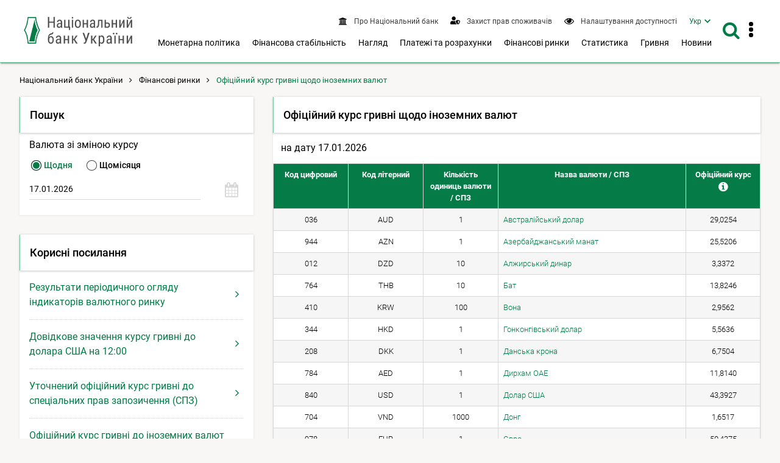

--- FILE ---
content_type: text/html; charset=UTF-8
request_url: https://bank.gov.ua/ua/markets/exchangerates
body_size: 19951
content:
<!DOCTYPE html>
<html lang="uk">
    <head>
        <meta charset="UTF-8" />
        <title>Офіційний курс гривні щодо іноземних валют</title>
                                            <meta name="robots"  content="index,follow">
        
                <meta http-equiv="Content-Type" content="text/html; charset=utf8">
    <meta name="viewport" content="width=device-width, initial-scale=1.0">

    <!-- SEO meta -->

    <link rel="alternate" hreflang="en" href="https://bank.gov.ua/en/markets/exchangerates" />
    <link rel="alternate" hreflang="uk" href="https://bank.gov.ua/ua/markets/exchangerates">
            <link rel="canonical" href="https://bank.gov.ua/ua/markets/exchangerates" />
                                                            
            <!-- Open Graph Protocol -->
                              <meta property="og:title" content="Офіційний курс гривні щодо іноземних валют"/>
                  
        <meta property="og:site_name" content="Національний банк України"/>
        <meta property="og:url" content="https://bank.gov.ua/ua/markets/exchangerates"/>
        <meta property="og:type" content="website"/>
        <meta property="fb:app_id" content="1971508842906558">
                                        <meta property="og:image" content="https://bank.gov.ua/admin_uploads/article/Default_photo_NBU_ua.png?v=16"/>
                    <meta property="og:image:secure_url" content="https://bank.gov.ua/admin_uploads/article/Default_photo_NBU_ua.png?v=16" />
                    <meta property="og:image:type" content="image/png" />
                    <meta name="twitter:card" content="summary_large_image" />
                    <meta name="twitter:image" content="https://bank.gov.ua/admin_uploads/article/Default_photo_NBU_ua.png?v=16" />
                                                  <meta property="og:description" content=" Офіційний курс гривні щодо іноземних валют "/>
                                                              <meta name="description" content="" />
                    
        
    <link href="/frontend/dist/css/datepicker.min.css?v=16" type="text/css" rel="stylesheet"/>

        <link href="/frontend/dist/css/2534.18a1d078b6c6b6ff37b0.css" rel="stylesheet" type="text/css" />
        <link href="/frontend/dist/css/index.e8e7d49391e71f1fd827.css" rel="stylesheet" type="text/css" />
    

        <link rel="icon" type="image/x-icon" href="/frontend/icon/favicon.ico?v=16" />
        <link rel="icon" type="image/png" sizes="96x96" href="/frontend/icon/favicon-96x96.png?v=16">
        <link rel="icon" type="image/png" sizes="48x48" href="/frontend/icon/favicon-48x48.png?v=16">
        <link rel="icon" type="image/png" sizes="32x32" href="/frontend/icon/favicon-32x32.png?v=16">
        <link rel="icon" type="image/png" sizes="16x16" href="/frontend/icon/favicon-16x16.png?v=16">
        <link rel="apple-touch-icon" sizes="57x57" href="/frontend/icon/apple-icon-57x57.png?v=16/">
        <link rel="apple-touch-icon" sizes="60x60" href="/frontend/icon/apple-icon-60x60.png?v=16/">
        <link rel="apple-touch-icon" sizes="72x72" href="/frontend/icon/apple-icon-72x72.png?v=16/">
        <link rel="apple-touch-icon" sizes="76x76" href="/frontend/icon/apple-icon-76x76.png?v=16/">
        <link rel="apple-touch-icon" sizes="114x114" href="/frontend/icon/apple-icon-114x114.png?v=16">
        <link rel="apple-touch-icon" sizes="120x120" href="/frontend/icon/apple-icon-120x120.png?v=16">
        <link rel="apple-touch-icon" sizes="144x144" href="/frontend/icon/apple-icon-144x144.png?v=16">
        <link rel="apple-touch-icon" sizes="152x152" href="/frontend/icon/apple-icon-152x152.png?v=16">
        <link rel="apple-touch-icon" sizes="180x180" href="/frontend/icon/apple-icon-180x180.png?v=16">
        <link rel="apple-touch-icon" sizes="180x180" href="/frontend/icon/apple-icon-precomposed.png?v=16">
        <link rel="mask-icon" href="/frontend/icon/safari-pinned-tab.svg?v=16" color="#007b47">
        <link rel="manifest" href="/frontend/icon/manifest.json?v=16"> 
        <meta name="msapplication-TileColor" content="#ffffff">
        <meta name="msapplication-TileImage" content="frontend/icon/ms-icon-144x144.png">
        <meta name="theme-color" content="#ffffff">
        <!-- Google tag (gtag.js) -->
        <script async src="https://www.googletagmanager.com/gtag/js?id=G-XJX0SQ6KHR"></script>
        <script> window.dataLayer = window.dataLayer || []; function gtag(){dataLayer.push(arguments);} gtag('js', new Date()); gtag('config', 'G-XJX0SQ6KHR'); </script>
        </head>
    
        <body class=" has-menu-drawer">
                <header>
        
<a
    href="#mainContent"
    class="btn btn-primary btn-tr skip-to-content"
>Перейти до вмісту <i class="fa fa-angle-right"></i></a>

<div class="main-menu">
    <div id="main-menu-bg" class="submenu-wrapper">
        <div class="main-menu-bg" style="background-color:#fff;height:100%;box-shadow: 0 3px 8px 0 rgba(0,0,0,.2),0 2px 10px 0 rgba(0,0,0,.19);"></div>
    </div>
</div>

<div class="navbar white-bg shadow-2">
    <div class="container fit">
        <div class="navbar-container">
            <a href="/" class="logo block">
                                    <img src="/frontend/content/logo.png?v=16" alt="Логотип Національного банку України – перехід на головну сторінку" class="show-md-over">
                                <img src="/frontend/content/logo-m.png?v=16" alt="Логотип Національного банку України – перехід на головну сторінку" class="show-sm-under">
            </a>
            <div class="navbar-wrapper">
                <a id="menu-drawer-toggle" class="menu-open-bar show-md-under ripple">
                    <i class="fa fa-bars"></i>
                </a>

                <div class="navbar-menu">
                    <nav class="topnav" aria-label="Верхнє меню">
                        <ul class="nav nav-inline">
                                                                        <li class="">
            <a class="ripple" href="/ua/about">
                <i class="fa fa-bank"></i>
                <span>
                                            Про Національний банк
                                    </span>
            </a>
        </li>
                    <li class="">
            <a class="ripple" href="/ua/consumer-protection">
                <i class="fa" style="vertical-align: text-bottom">
                    <svg viewBox="0 0 640 512" style="fill: #007b47; height:0.8rem; width: 1rem;">
                    <path fill="currentColor" d="M622.3 271.1l-115.2-45c-4.1-1.6-12.6-3.7-22.2 0l-115.2 45c-10.7 4.2-17.7 14-17.7 24.9 0 111.6 68.7 188.8 132.9 213.9 9.6 3.7 18 1.6 22.2 0C558.4 489.9 640 420.5 640 296c0-10.9-7-20.7-17.7-24.9zM496 462.4V273.3l95.5 37.3c-5.6 87.1-60.9 135.4-95.5 151.8zM224 256c70.7 0 128-57.3 128-128S294.7 0 224 0 96 57.3 96 128s57.3 128 128 128zm96 40c0-2.5.8-4.8 1.1-7.2-2.5-.1-4.9-.8-7.5-.8h-16.7c-22.2 10.2-46.9 16-72.9 16s-50.6-5.8-72.9-16h-16.7C60.2 288 0 348.2 0 422.4V464c0 26.5 21.5 48 48 48h352c6.8 0 13.3-1.5 19.2-4-54-42.9-99.2-116.7-99.2-212z"></path>
                    </svg>
                </i>
                <span>
                                            Захист прав споживачів
                                    </span>
            </a>
        </li>
    
<li>
    <a role="button" class="ripple special-btn" href="javascript:special()" aria-haspopup="true" aria-label="Налаштування доступності"  aria-expanded="false">
        <i class="fa fa-eye" style="vertical-align: text-bottom"></i>
        <span>Налаштування доступності</span>
    </a>
    <form id="special-form">
        <div class="container">
            <fieldset role="radiogroup" style="display: contents">
                <legend class="sr-only">Оберіть кольорову схему</legend>
                <div class="chx">
                    <label>
                        <input type="radio" name="color" class="sr-only" value="theme-contrast" checked>
                        <span><span class="sr-only">Контрастна тема</span></span>
                    </label>
                </div>
                <div class="chx">
                    <label>
                        <input type="radio" name="color" class="sr-only" value="theme-black">
                        <span><span class="sr-only">Темна тема</span></span>
                    </label>
                </div>
                <div class="chx">
                    <label>
                        <input type="radio" name="color" class="sr-only" value="theme-white">
                        <span><span class="sr-only">Світла тема</span></span>
                    </label>
                </div>
            </fieldset>
            <fieldset role="radiogroup" style="display: contents">
                <legend class="sr-only">Оберіть розмір шрифта</legend>
                <div class="chx">
                    <label>
                        <input type="radio" name="font" class="sr-only" value="" checked>
                        <span><span class="sr-only">Стандартний розмір шрифта</span><span>A1</span></span>
                    </label>
                </div>
                <div class="chx">
                    <label>
                        <input type="radio" name="font" class="sr-only" value="font-size-lg">
                        <span><span class="sr-only">Збільшений розмір шрифта</span><span>A2</span></span>
                    </label>
                </div>
                <div class="chx">
                    <label>
                        <input type="radio" name="font" class="sr-only" value="font-size-xl">
                        <span><span class="sr-only">Дуже великий розмір шрифта</span><span>A3</span></span>
                    </label>
                </div>
            </fieldset>
            <div class="right">
                <a class="btn btn-lg btn-tr" role="button" tabindex="0" href="javascript:specialClose()"><i
                            class="fa fa-eye" style="font-size: inherit"></i>Звичайна версія сайту</a>
            </div>
        </div>
    </form>
</li>


                                                            <li>
    <nav id="langSwitcher">
        <ul>
            <li class="tm_lang active">
                <a href="#" id="currentLang" aria-haspopup="true" aria-expanded="false"><span class="sr-only">Мова інтерфейсу Українська</span><span aria-hidden="true">Укр</span></a>
            </li>
            <li class="tm_lang visually-hidden">
                                                            <a lang="en" tabindex="-1" role="button" href="https://bank.gov.ua/en/markets/exchangerates"><span class="sr-only">Мова інтерфейсу English</span><span aria-hidden="true">Eng</span></a>
                                                </li>
        </ul>
    </nav>
</li>

                        </ul>
                    </nav>
                    <div class="show-lg-over">
                        <nav class="mainnav" aria-label="Головне меню">
                            <ul id="desktop-menu" class="nav nav-inline">
                                                                                                                                
        <li class="">
        <button
            type="button"
            class="ripple"
            aria-label="Показати підменю Монетарна політика"
            aria-haspopup="menu"
            aria-expanded="false"
            aria-controls="menu-2"
        >
                            Монетарна політика
                    </button>

        <div class="submenu-wrapper" id="menu-2">
            <div class="submenu">
                <a
                    class="ripple submenu-link"
                    href="/ua/monetary"
                >
                    <i class="fa fa-angle-right"></i><span class="submenu-title">Монетарна політика</span>
                </a>
                <div class="row">
                                                                                            <div class="col-md-4">
                            <ul class="separated">
                                                                                    <li>
                                <a class="ripple" href="/ua/monetary/about">
                                    <i class="fa fa-angle-right"></i>
                                                                            Про монетарну політику
                                                                    </a>
                                                            </li>
                                                                                                                <li>
                                <a class="ripple" href="/ua/monetary/tools">
                                    <i class="fa fa-angle-right"></i>
                                                                            Інструменти монетарної політики
                                                                    </a>
                                                            </li>
                                                                                                                <li>
                                <a class="ripple" href="/ua/monetary/archive-rish">
                                    <i class="fa fa-angle-right"></i>
                                                                            Облікова ставка Національного банку
                                                                    </a>
                                                            </li>
                                                                                                                                                    </ul></div><div class="col-md-4"><ul class="separated">
                                                        <li>
                                <a class="ripple" href="/ua/monetary/stages">
                                    <i class="fa fa-angle-right"></i>
                                                                            Як ухвалюються рішення з монетарної політики
                                                                    </a>
                                                            </li>
                                                                                                                <li>
                                <a class="ripple" href="/ua/monetary/schedule">
                                    <i class="fa fa-angle-right"></i>
                                                                            Графік засідань і основних публікацій з монетарної політики
                                                                    </a>
                                                            </li>
                                                                                                                <li>
                                <a class="ripple" href="/ua/monetary/report">
                                    <i class="fa fa-angle-right"></i>
                                                                            Інфляційний звіт
                                                                    </a>
                                                            </li>
                                                                                </ul>
                        </div>
                                        <div class="col-md-4">
                        <div class="post-item">
                                                                                                                    
                                                        <a href="/ua/news/all/natsionalniy-bank-ukrayini-zberig-oblikovu-stavku-na-rivni-155-22071" class="navbar-post">
                                <div class="image">
                                                                                                                                                            <picture>
                                                <source type="image/webp" srcset="/admin_uploads/article/1280x720_oblikova-stavka_12-2025_ua.jpg.webp?v=16">
                                                <img src="/admin_uploads/article/1280x720_oblikova-stavka_12-2025_ua.jpg?v=16" alt=""/>
                                            </picture>
                                                                                                            </div>

                                <div class="mark">
                                    <i class="fa fa-clock-o"></i>
                                                                            <time>11 груд. 2025 14:00</time>
                                                                    </div>
                                <p class="title">Національний банк України зберіг облікову ставку на рівні 15,5%</p>
                            </a>
                                                    </div>
                    </div>
                </div>
            </div>
        </div>

    </li>
        <li class="">
        <button
            type="button"
            class="ripple"
            aria-label="Показати підменю Фінансова стабільність"
            aria-haspopup="menu"
            aria-expanded="false"
            aria-controls="menu-3"
        >
                            Фінансова стабільність
                    </button>

        <div class="submenu-wrapper" id="menu-3">
            <div class="submenu">
                <a
                    class="ripple submenu-link"
                    href="/ua/stability"
                >
                    <i class="fa fa-angle-right"></i><span class="submenu-title">Фінансова стабільність</span>
                </a>
                <div class="row">
                                                                                            <div class="col-md-4">
                            <ul class="separated">
                                                                                    <li>
                                <a class="ripple" href="/ua/stability/about">
                                    <i class="fa fa-angle-right"></i>
                                                                            Про фінансову стабільність
                                                                    </a>
                                                            </li>
                                                                                                                <li>
                                <a class="ripple" href="/ua/stability/report">
                                    <i class="fa fa-angle-right"></i>
                                                                            Звіт про фінансову стабільність
                                                                    </a>
                                                            </li>
                                                                                                                <li>
                                <a class="ripple" href="/ua/stability/macro">
                                    <i class="fa fa-angle-right"></i>
                                                                            Макропруденційна політика
                                                                    </a>
                                                            </li>
                                                                                                                                                    </ul></div><div class="col-md-4"><ul class="separated">
                                                        <li>
                                <a class="ripple" href="/ua/stability/radafinstab">
                                    <i class="fa fa-angle-right"></i>
                                                                            Рада з фінансової стабільності
                                                                    </a>
                                                            </li>
                                                                                                                <li>
                                <a class="ripple" href="/ua/stability/mortgage">
                                    <i class="fa fa-angle-right"></i>
                                                                            Про іпотечне кредитування
                                                                    </a>
                                                            </li>
                                                                                </ul>
                        </div>
                                        <div class="col-md-4">
                        <div class="post-item">
                                                                                                                    
                                                        <a href="/ua/news/all/finansovi-ustanovi-aktivnishe-spriyayut-vidnovlennyu-ekonomiki--zvit-pro-finansovu-stabilnist" class="navbar-post">
                                <div class="image">
                                                                                                                                                            <picture>
                                                <source type="image/webp" srcset="/admin_uploads/article/Banner_ZFS_new.jpg.webp?v=16">
                                                <img src="/admin_uploads/article/Banner_ZFS_new.jpg?v=16" alt=""/>
                                            </picture>
                                                                                                            </div>

                                <div class="mark">
                                    <i class="fa fa-clock-o"></i>
                                                                            <time>18 груд. 2025 14:00</time>
                                                                    </div>
                                <p class="title">Фінансові установи активніше сприяють відновленню економіки – Звіт про фінансову стабільність</p>
                            </a>
                                                    </div>
                    </div>
                </div>
            </div>
        </div>

    </li>
        <li class="">
        <button
            type="button"
            class="ripple"
            aria-label="Показати підменю Нагляд"
            aria-haspopup="menu"
            aria-expanded="false"
            aria-controls="menu-4"
        >
                            Нагляд
                    </button>

        <div class="submenu-wrapper" id="menu-4">
            <div class="submenu">
                <a
                    class="ripple submenu-link"
                    href="/ua/supervision"
                >
                    <i class="fa fa-angle-right"></i><span class="submenu-title">Нагляд</span>
                </a>
                <div class="row">
                                                                                            <div class="col-md-4">
                            <ul class="separated">
                                                                                    <li>
                                <a class="ripple" href="/ua/supervision/about">
                                    <i class="fa fa-angle-right"></i>
                                                                            Банківський нагляд
                                                                    </a>
                                                            </li>
                                                                                                                <li>
                                <a class="ripple" href="/ua/supervision/registration">
                                    <i class="fa fa-angle-right"></i>
                                                                            Ліцензування банків
                                                                    </a>
                                                            </li>
                                                                                                                <li>
                                <a class="ripple" href="/ua/supervision/licensing-nonbanking">
                                    <i class="fa fa-angle-right"></i>
                                                                            Ліцензування небанківських установ
                                                                    </a>
                                                            </li>
                                                                                                                <li>
                                <a class="ripple" href="/ua/supervision/payment-services">
                                    <i class="fa fa-angle-right"></i>
                                                                            Авторизація учасників платіжного ринку
                                                                    </a>
                                                            </li>
                                                                                                                <li>
                                <a class="ripple" href="/ua/supervision/nonbanks">
                                    <i class="fa fa-angle-right"></i>
                                                                            Нагляд за ринком небанківських фінансових послуг
                                                                    </a>
                                                            </li>
                                                                                                                                                    </ul></div><div class="col-md-4"><ul class="separated">
                                                        <li>
                                <a class="ripple" href="/ua/supervision/regulation-nonbank-fs-market">
                                    <i class="fa fa-angle-right"></i>
                                                                            Регулювання ринку небанківських фінансових послуг
                                                                    </a>
                                                            </li>
                                                                                                                <li>
                                <a class="ripple" href="/ua/supervision/reorganizat-liquidat">
                                    <i class="fa fa-angle-right"></i>
                                                                            Реорганізація, припинення та ліквідація
                                                                    </a>
                                                            </li>
                                                                                                                <li>
                                <a class="ripple" href="/ua/supervision/monitoring">
                                    <i class="fa fa-angle-right"></i>
                                                                            Фінансовий моніторинг
                                                                    </a>
                                                            </li>
                                                                                                                <li>
                                <a class="ripple" href="/ua/supervision/suptech-regtech">
                                    <i class="fa fa-angle-right"></i>
                                                                            Впровадження cуптех та регтех
                                                                    </a>
                                                            </li>
                                                                                                                <li>
                                <a class="ripple" href="/ua/supervision/sandbox-nbu">
                                    <i class="fa fa-angle-right"></i>
                                                                            Регуляторна платформа
                                                                    </a>
                                                            </li>
                                                                                </ul>
                        </div>
                                        <div class="col-md-4">
                        <div class="post-item">
                                                                                                                    
                                                        <a href="/ua/news/all/natsionalniy-bank-vidnovlyuye-okremi-vimogi-schodo-otsinki-bankami-kreditnogo-riziku-pidgotovki-planiv-vidnovlennya-diyalnosti-pobudovi-sistemi-upravlinnya-rizikami" class="navbar-post">
                                <div class="image">
                                                                                                                                                            <picture>
                                                <source type="image/webp" srcset="/admin_uploads/article/1280x720_Ofitsiino-2025-05-07.jpg.webp?v=16">
                                                <img src="/admin_uploads/article/1280x720_Ofitsiino-2025-05-07.jpg?v=16" alt=""/>
                                            </picture>
                                                                                                            </div>

                                <div class="mark">
                                    <i class="fa fa-clock-o"></i>
                                                                            <time>7 трав. 2025 18:40</time>
                                                                    </div>
                                <p class="title">Національний банк відновлює окремі вимоги щодо оцінки банками кредитного ризику, підготовки планів відновлення діяльності, побудови системи управління ризиками</p>
                            </a>
                                                    </div>
                    </div>
                </div>
            </div>
        </div>

    </li>
        <li class="">
        <button
            type="button"
            class="ripple"
            aria-label="Показати підменю Платежі та розрахунки"
            aria-haspopup="menu"
            aria-expanded="false"
            aria-controls="menu-5"
        >
                            Платежі та розрахунки
                    </button>

        <div class="submenu-wrapper" id="menu-5">
            <div class="submenu">
                <a
                    class="ripple submenu-link"
                    href="/ua/payments"
                >
                    <i class="fa fa-angle-right"></i><span class="submenu-title">Платежі та розрахунки</span>
                </a>
                <div class="row">
                                                                                            <div class="col-md-4">
                            <ul class="separated">
                                                                                    <li>
                                <a class="ripple" href="/ua/payments/sep">
                                    <i class="fa fa-angle-right"></i>
                                                                            Система електронних платежів
                                                                    </a>
                                                            </li>
                                                                                                                <li>
                                <a class="ripple" href="/ua/payments/nocash">
                                    <i class="fa fa-angle-right"></i>
                                                                            Безготівкові розрахунки
                                                                    </a>
                                                            </li>
                                                                                                                <li>
                                <a class="ripple" href="/ua/payments/oversite">
                                    <i class="fa fa-angle-right"></i>
                                                                            Оверсайт інфраструктур фінансового ринку
                                                                    </a>
                                                            </li>
                                                                                                                <li>
                                <a class="ripple" href="/ua/payments/prostir">
                                    <i class="fa fa-angle-right"></i>
                                                                            НПС &quot;ПРОСТІР&quot;
                                                                    </a>
                                                            </li>
                                                                                                                <li>
                                <a class="ripple" href="/ua/payments/project-iso20022">
                                    <i class="fa fa-angle-right"></i>
                                                                            Упровадження стандарту ISO 20022
                                                                    </a>
                                                            </li>
                                                                                                                                                    </ul></div><div class="col-md-4"><ul class="separated">
                                                        <li>
                                <a class="ripple" href="/ua/payments/ips">
                                    <i class="fa fa-angle-right"></i>
                                                                            Миттєві платежі
                                                                    </a>
                                                            </li>
                                                                                                                <li>
                                <a class="ripple" href="/ua/payments/use-qr">
                                    <i class="fa fa-angle-right"></i>
                                                                            QR-код для передавання реквізитів
                                                                    </a>
                                                            </li>
                                                                                                                <li>
                                <a class="ripple" href="/ua/payments/e-hryvnia">
                                    <i class="fa fa-angle-right"></i>
                                                                            Е-гривня
                                                                    </a>
                                                            </li>
                                                                                                                <li>
                                <a class="ripple" href="/ua/payments/open-banking">
                                    <i class="fa fa-angle-right"></i>
                                                                            Відкритий банкінг
                                                                    </a>
                                                            </li>
                                                                                </ul>
                        </div>
                                        <div class="col-md-4">
                        <div class="post-item">
                                                                                                                    
                                                        <a href="/ua/news/all/ukrayintsi-znachno-aktivnishe-koristuyutsya-bezgotivkovimi-kartkovimi-rozrahunkami-rezultati-za-devyat-misyatsiv-2025-roku" class="navbar-post">
                                <div class="image">
                                                                                                                                                            <picture>
                                                <source type="image/webp" srcset="/admin_uploads/article/1280x720_platizhni-kartky-18-11-2025.jpg.webp?v=16">
                                                <img src="/admin_uploads/article/1280x720_platizhni-kartky-18-11-2025.jpg?v=16" alt=""/>
                                            </picture>
                                                                                                            </div>

                                <div class="mark">
                                    <i class="fa fa-clock-o"></i>
                                                                            <time>18 лист. 2025 16:25</time>
                                                                    </div>
                                <p class="title">Українці значно активніше користуються безготівковими картковими розрахунками: результати за дев’ять місяців 2025 року</p>
                            </a>
                                                    </div>
                    </div>
                </div>
            </div>
        </div>

    </li>
        <li class="">
        <button
            type="button"
            class="ripple"
            aria-label="Показати підменю Фінансові ринки"
            aria-haspopup="menu"
            aria-expanded="false"
            aria-controls="menu-6"
        >
                            Фінансові ринки
                    </button>

        <div class="submenu-wrapper" id="menu-6">
            <div class="submenu">
                <a
                    class="ripple submenu-link"
                    href="/ua/markets"
                >
                    <i class="fa fa-angle-right"></i><span class="submenu-title">Фінансові ринки</span>
                </a>
                <div class="row">
                                                                                            <div class="col-md-4">
                            <ul class="separated">
                                                                                    <li>
                                <a class="ripple" href="/ua/markets/about">
                                    <i class="fa fa-angle-right"></i>
                                                                            Про фінансові ринки
                                                                    </a>
                                                                    <ul>
                                                                                                                    <li>
                                            <a class="ripple" href="/ua/markets/about/mmcg">
                                                <i class="fa fa-angle-right"></i>
                                                                                                    Контактна група грошового та валютного ринків
                                                                                            </a>
                                        </li>
                                                                        </ul>
                                                            </li>
                                                                                                                <li>
                                <a class="ripple" href="/ua/markets/money-market">
                                    <i class="fa fa-angle-right"></i>
                                                                            Грошовий ринок
                                                                    </a>
                                                            </li>
                                                                                                                <li>
                                <a class="ripple" href="/ua/markets/ovdp">
                                    <i class="fa fa-angle-right"></i>
                                                                            Ринок капіталів
                                                                    </a>
                                                            </li>
                                                                                                                                                    </ul></div><div class="col-md-4"><ul class="separated">
                                                        <li>
                                <a class="ripple" href="/ua/markets/currency-market">
                                    <i class="fa fa-angle-right"></i>
                                                                            Валютний ринок
                                                                    </a>
                                                            </li>
                                                                                                                <li>
                                <a class="ripple" href="/ua/markets/liberalization">
                                    <i class="fa fa-angle-right"></i>
                                                                            Валютні обмеження та курсова політика
                                                                    </a>
                                                            </li>
                                                                                                                <li>
                                <a class="ripple" href="/ua/markets/international-reserves-allinfo">
                                    <i class="fa fa-angle-right"></i>
                                                                            Міжнародні резерви
                                                                    </a>
                                                            </li>
                                                                                </ul>
                        </div>
                                        <div class="col-md-4">
                        <div class="post-item">
                                                                                                                    
                                                        <a href="/ua/news/all/nbu-prodovjuye-pomyakshennya-valyutnih-obmejen" class="navbar-post">
                                <div class="image">
                                                                                                                                                            <picture>
                                                <source type="image/webp" srcset="/admin_uploads/article/1280x720_Valyutni_obmezhennya_ua_2025-12-31.jpg.webp?v=16">
                                                <img src="/admin_uploads/article/1280x720_Valyutni_obmezhennya_ua_2025-12-31.jpg?v=16" alt=""/>
                                            </picture>
                                                                                                            </div>

                                <div class="mark">
                                    <i class="fa fa-clock-o"></i>
                                                                            <time>14 січ. 2026 11:40</time>
                                                                    </div>
                                <p class="title">НБУ продовжує пом’якшення валютних обмежень</p>
                            </a>
                                                    </div>
                    </div>
                </div>
            </div>
        </div>

    </li>
        <li class="">
        <button
            type="button"
            class="ripple"
            aria-label="Показати підменю Статистика"
            aria-haspopup="menu"
            aria-expanded="false"
            aria-controls="menu-7"
        >
                            Статистика
                    </button>

        <div class="submenu-wrapper" id="menu-7">
            <div class="submenu">
                <a
                    class="ripple submenu-link"
                    href="/ua/statistic"
                >
                    <i class="fa fa-angle-right"></i><span class="submenu-title">Статистика</span>
                </a>
                <div class="row">
                                                                                            <div class="col-md-4">
                            <ul class="separated">
                                                                                    <li>
                                <a class="ripple" href="/ua/statistic/nbustatistic">
                                    <i class="fa fa-angle-right"></i>
                                                                            Статистика Національного банку
                                                                    </a>
                                                            </li>
                                                                                                                <li>
                                <a class="ripple" href="/ua/statistic/nbureport">
                                    <i class="fa fa-angle-right"></i>
                                                                            Організація статистичної звітності
                                                                    </a>
                                                            </li>
                                                                                                                <li>
                                <a class="ripple" href="/ua/statistic/nbusurvey">
                                    <i class="fa fa-angle-right"></i>
                                                                            Кон&#039;юнктурні опитування
                                                                    </a>
                                                            </li>
                                                                                                                <li>
                                <a class="ripple" href="/ua/statistic/macro-indicators">
                                    <i class="fa fa-angle-right"></i>
                                                                            Макроекономічні показники
                                                                    </a>
                                                            </li>
                                                                                                                                                    </ul></div><div class="col-md-4"><ul class="separated">
                                                        <li>
                                <a class="ripple" href="/ua/statistic/sdds">
                                    <i class="fa fa-angle-right"></i>
                                                                            Спеціальний стандарт поширення даних
                                                                    </a>
                                                            </li>
                                                                                                                <li>
                                <a class="ripple" href="/ua/statistic/sector-financial">
                                    <i class="fa fa-angle-right"></i>
                                                                            Статистика фінансового сектору
                                                                    </a>
                                                            </li>
                                                                                                                <li>
                                <a class="ripple" href="/ua/statistic/sector-external">
                                    <i class="fa fa-angle-right"></i>
                                                                            Статистика зовнішнього сектору
                                                                    </a>
                                                            </li>
                                                                                                                <li>
                                <a class="ripple" href="/ua/statistic/supervision-statist">
                                    <i class="fa fa-angle-right"></i>
                                                                            Наглядова статистика
                                                                    </a>
                                                            </li>
                                                                                </ul>
                        </div>
                                        <div class="col-md-4">
                        <div class="post-item">
                                                                                                                    
                                                        <a href="/ua/news/all/mijnarodni-rezervi-ukrayini-zrosli-uprodovj-2025-roku-na-ponad-30-do-573-mlrd-dol-ssha" class="navbar-post">
                                <div class="image">
                                                                                                                                                            <picture>
                                                <source type="image/webp" srcset="/admin_uploads/article/1280x720_Reservy_01-01-2026.jpg.webp?v=16">
                                                <img src="/admin_uploads/article/1280x720_Reservy_01-01-2026.jpg?v=16" alt=""/>
                                            </picture>
                                                                                                            </div>

                                <div class="mark">
                                    <i class="fa fa-clock-o"></i>
                                                                            <time>7 січ. 2026 13:00</time>
                                                                    </div>
                                <p class="title">Міжнародні резерви України зросли упродовж 2025 року на понад 30% до 57,3 млрд дол. США</p>
                            </a>
                                                    </div>
                    </div>
                </div>
            </div>
        </div>

    </li>
        <li class="">
        <button
            type="button"
            class="ripple"
            aria-label="Показати підменю Гривня"
            aria-haspopup="menu"
            aria-expanded="false"
            aria-controls="menu-8"
        >
                            Гривня
                    </button>

        <div class="submenu-wrapper" id="menu-8">
            <div class="submenu">
                <a
                    class="ripple submenu-link"
                    href="/ua/uah"
                >
                    <i class="fa fa-angle-right"></i><span class="submenu-title">Гривня</span>
                </a>
                <div class="row">
                                                                                            <div class="col-md-4">
                            <ul class="separated">
                                                                                    <li>
                                <a class="ripple" href="/ua/uah/obig-banknote">
                                    <i class="fa fa-angle-right"></i>
                                                                            Про банкноти
                                                                    </a>
                                                            </li>
                                                                                                                <li>
                                <a class="ripple" href="/ua/uah/obig-coin">
                                    <i class="fa fa-angle-right"></i>
                                                                            Про монети
                                                                    </a>
                                                            </li>
                                                                                                                <li>
                                <a class="ripple" href="/ua/uah/uah-history">
                                    <i class="fa fa-angle-right"></i>
                                                                            Історія української гривні
                                                                    </a>
                                                            </li>
                                                                                                                                                    </ul></div><div class="col-md-4"><ul class="separated">
                                                        <li>
                                <a class="ripple" href="/ua/uah/numismatic-products">
                                    <i class="fa fa-angle-right"></i>
                                                                            Нумізматична продукція
                                                                    </a>
                                                                    <ul>
                                                                                                                    <li>
                                            <a class="ripple" href="/ua/uah/numismatic-products/souvenier-coins">
                                                <i class="fa fa-angle-right"></i>
                                                                                                    Каталог нумізматичної продукції
                                                                                            </a>
                                        </li>
                                                                        </ul>
                                                            </li>
                                                                                                                <li>
                                <a class="ripple" href="/ua/uah/bullion-coins">
                                    <i class="fa fa-angle-right"></i>
                                                                            Інвестиційні монети
                                                                    </a>
                                                            </li>
                                                                                </ul>
                        </div>
                                        <div class="col-md-4">
                        <div class="post-item">
                                                                                                                    
                                                        <a href="/ua/news/all/nbu-prisvyativ-novu-pamyatnu-monetu-slujbi-bezpeki-ukrayini-ta-yiyi-unikalniy-spetsoperatsiyi-pavutina" class="navbar-post">
                                <div class="image">
                                                                                                                                                            <picture>
                                                <source type="image/webp" srcset="/admin_uploads/article/1280x720_sbu-pavutyna121225.jpg.webp?v=16">
                                                <img src="/admin_uploads/article/1280x720_sbu-pavutyna121225.jpg?v=16" alt=""/>
                                            </picture>
                                                                                                            </div>

                                <div class="mark">
                                    <i class="fa fa-clock-o"></i>
                                                                            <time>12 груд. 2025 17:15</time>
                                                                    </div>
                                <p class="title">НБУ присвятив нову пам’ятну монету Службі безпеки України та її унікальній спецоперації “Павутина”</p>
                            </a>
                                                    </div>
                    </div>
                </div>
            </div>
        </div>

    </li>
        <li class="">
        <button
            type="button"
            class="ripple"
            aria-label="Показати підменю Новини"
            aria-haspopup="menu"
            aria-expanded="false"
            aria-controls="menu-9"
        >
                            Новини
                    </button>

        <div class="submenu-wrapper" id="menu-9">
            <div class="submenu">
                <a
                    class="ripple submenu-link"
                    href="/ua/news"
                >
                    <i class="fa fa-angle-right"></i><span class="submenu-title">Новини</span>
                </a>
                <div class="row">
                                                                                            <div class="col-md-4">
                            <ul class="separated">
                                                                                    <li>
                                <a class="ripple" href="/ua/news/all">
                                    <i class="fa fa-angle-right"></i>
                                                                            Усі новини
                                                                    </a>
                                                            </li>
                                                                                                                <li>
                                <a class="ripple" href="/ua/news/news">
                                    <i class="fa fa-angle-right"></i>
                                                                            Новини
                                                                    </a>
                                                            </li>
                                                                                                                <li>
                                <a class="ripple" href="/ua/news/press">
                                    <i class="fa fa-angle-right"></i>
                                                                            Повідомлення
                                                                    </a>
                                                            </li>
                                                                                                                                                    </ul></div><div class="col-md-4"><ul class="separated">
                                                        <li>
                                <a class="ripple" href="/ua/news/video">
                                    <i class="fa fa-angle-right"></i>
                                                                            Відеохаб
                                                                    </a>
                                                            </li>
                                                                                                                <li>
                                <a class="ripple" href="/ua/news/direct-speech">
                                    <i class="fa fa-angle-right"></i>
                                                                            Пряма мова
                                                                    </a>
                                                            </li>
                                                                                </ul>
                        </div>
                                        <div class="col-md-4">
                        <div class="post-item">
                                                                                                                    
                                                        <a href="/ua/news/all/mvf-ta-ukrayinska-vlada-dosyagli-ugodi-na-rivni-personalu-schodo-novoyi-chotiririchnoyi-programi-v-mejah-mehanizmu-rozshirenogo-finansuvannya-na-sumu-81-mlrd-dol-ssha" class="navbar-post">
                                <div class="image">
                                                                                                                                                            <picture>
                                                <source type="image/webp" srcset="/admin_uploads/article/1280x720_ofitsiino_26-11-2025_ua.jpg.webp?v=16">
                                                <img src="/admin_uploads/article/1280x720_ofitsiino_26-11-2025_ua.jpg?v=16" alt=""/>
                                            </picture>
                                                                                                            </div>

                                <div class="mark">
                                    <i class="fa fa-clock-o"></i>
                                                                            <time>26 лист. 2025 21:54</time>
                                                                    </div>
                                <p class="title">МВФ та українська влада досягли угоди на рівні персоналу щодо нової чотирирічної програми в межах Механізму розширеного фінансування на суму 8,1 млрд дол. США</p>
                            </a>
                                                    </div>
                    </div>
                </div>
            </div>
        </div>

    </li>
                            </ul>
                        </nav>
                    </div>
                </div>

                <div class="navbar-search">
                    <a href="#" class="search-button ripple" id="header-search-button" aria-label="Пошук по сайту"
                        role="button"
                        aria-expanded="false"
                        aria-haspopup="true"
                    >
                        <i class="fa fa-search"></i>
                    </a>
                    <form name="full_search" id="header-search-form"
                          class="search-form" method="post"
                                                    action="/search/"
                    >
                        <input name="search" id="header-search-field"
                            type="search" class="search-field mtr"
                            placeholder="Що шукаєте?"
                        >
                        <input name="type[all]" type="hidden" data-checkbox-type="all" value="1" checked="">
                    </form>
                </div>

                <div class="navbar-tools dropdown menu-tools">
                    <a id="menu-tools-button" class="toggle ripple" href="#" role="button" aria-label="Додаткове меню"
                        aria-expanded="false" aria-controls="tools-menu-container"
                    >
                        <div class="icon-more">
							<span></span>
							<span></span>
							<span></span>
						</div>
                    </a>

                    <nav aria-label="Додаткове меню">
                        <ul id="tools-menu-container" class="collection allign-right">
                                                                            <li class="" style="position: relative;">
        <a href="/ua/events"><i class="fa fa-calendar-o"></i>                Календар подій
                    </a>
    </li>
        <li class="" style="position: relative;">
        <a href="/ua/faq"><i class="fa fa-question-circle"></i>                Питання та відповіді
                    </a>
    </li>
        <li class="" style="position: relative;">
        <a href="/ua/research"><i class="fa fa-tasks"></i>                Дослідження
                    </a>
    </li>
        <li class="" style="position: relative;">
        <a href="/ua/publications"><i class="fa fa-paste"></i>                Публікації
                    </a>
    </li>
        <li class="" style="position: relative;">
        <a href="/ua/legislation"><i class="fa fa-gavel"></i>                Нормативна база
                    </a>
    </li>
        <li class="" style="position: relative;">
        <a href="/ua/bank-id-nbu"><object type="image/svg+xml" data="/frontend/content/BankID.svg?v=16"
                        style="margin-bottom: -0.2rem; height: 15px; margin-right: .5rem; width: 15px;"
                        aria-hidden="true"
                        tabindex="-1"></object>                BankID НБУ
                    </a>
    </li>
        <li class="" style="position: relative;">
        <a href="/ua/tariffs-services"><i class="fa fa-file-text"></i>                Тарифи та послуги
                    </a>
    </li>
        <li class="" style="position: relative;">
        <a href="/ua/open-data"><i class="fa fa-area-chart"></i>                Відкриті дані
                    </a>
    </li>
        <li class="" style="position: relative;">
        <a href="/ua/contacts"><i class="fa fa-phone"></i>                Контакти
                    </a>
    </li>
        <li class="" style="position: relative;">
        <a href="/ua/site"><i class="fa fa-sitemap"></i>                Мапа сайту
                    </a>
    </li>
                        </ul>
                    </nav>
                </div>
            </div>
        </div>
    </div>
</div>

<div id="menu-drawer" class="menu-drawer white-bg show-md-under">
    <nav class="nav-side">
        <ul class="nav nav-col">
                        <li class="parent" >
                    <a class="ripple" href="/ua/about">
                                            Про Національний банк
                                        </a>
                                    <span class="toggle"></span>
                    <ul>
                                            <li >
                            <a class="ripple" href="/ua/about/structure">
                                                            Організаційна структура
                                                        </a>
                                                    </li>
                                            <li >
                            <a class="ripple" href="/ua/about/recruiting">
                                                            Кар’єра
                                                        </a>
                                                    </li>
                                            <li >
                            <a class="ripple" href="/ua/about/brand">
                                                            Бренд Національного банку України
                                                        </a>
                                                    </li>
                                            <li class="parent" >
                            <a class="ripple" href="/ua/about/council">
                                                            Рада Національного банку
                                                        </a>
                                                            <span class="toggle"></span>
                                <ul>
                                                                    <li >
                                        <a class="ripple" href="/ua/about/develop-strategy/develop-strategy2023">
                                                                                    Стратегія розвитку фінансового сектору України до 2025 року (припинена у 2023 році)
                                                                                </a>
                                    </li>
                                                                </ul>
                                                    </li>
                                            <li >
                            <a class="ripple" href="/ua/about/international">
                                                            Міжнародне співробітництво
                                                        </a>
                                                    </li>
                                            <li >
                            <a class="ripple" href="/ua/about/nbu-history">
                                                            Історія центрального банку
                                                        </a>
                                                    </li>
                                            <li >
                            <a class="ripple" href="/ua/about/taxonomy">
                                                            Таксономія МСФЗ
                                                        </a>
                                                    </li>
                                            <li >
                            <a class="ripple" href="/ua/about/knpf">
                                                            Корпоративний недержавний пенсійний фонд
                                                        </a>
                                                    </li>
                                            <li >
                            <a class="ripple" href="/ua/about/strategy-fin-literacy">
                                                            Національна стратегія розвитку фінансової грамотності до 2030 року
                                                        </a>
                                                    </li>
                                        </ul>
                                </li>
                        <li class="parent" >
                    <a class="ripple" href="/ua/consumer-protection">
                                            Захист прав споживачів
                                        </a>
                                    <span class="toggle"></span>
                    <ul>
                                            <li >
                            <a class="ripple" href="/ua/consumer-protection/citizens-appeals">
                                                            Звернення громадян
                                                        </a>
                                                    </li>
                                            <li >
                            <a class="ripple" href="/ua/consumer-protection/bezlicenzijna-djalnist-fraud">
                                                            Попередження: безліцензійна діяльність
                                                        </a>
                                                    </li>
                                        </ul>
                                </li>
                        <li class="parent" >
                    <a class="ripple" href="/ua/monetary">
                                            Монетарна політика
                                        </a>
                                    <span class="toggle"></span>
                    <ul>
                                            <li >
                            <a class="ripple" href="/ua/monetary/about">
                                                            Про монетарну політику
                                                        </a>
                                                    </li>
                                            <li >
                            <a class="ripple" href="/ua/monetary/tools">
                                                            Інструменти монетарної політики
                                                        </a>
                                                    </li>
                                            <li >
                            <a class="ripple" href="/ua/monetary/archive-rish">
                                                            Облікова ставка Національного банку
                                                        </a>
                                                    </li>
                                            <li >
                            <a class="ripple" href="/ua/monetary/stages">
                                                            Як ухвалюються рішення з монетарної політики
                                                        </a>
                                                    </li>
                                            <li >
                            <a class="ripple" href="/ua/monetary/schedule">
                                                            Графік засідань і основних публікацій з монетарної політики
                                                        </a>
                                                    </li>
                                            <li >
                            <a class="ripple" href="/ua/monetary/report">
                                                            Інфляційний звіт
                                                        </a>
                                                    </li>
                                        </ul>
                                </li>
                        <li class="parent" >
                    <a class="ripple" href="/ua/stability">
                                            Фінансова стабільність
                                        </a>
                                    <span class="toggle"></span>
                    <ul>
                                            <li >
                            <a class="ripple" href="/ua/stability/about">
                                                            Про фінансову стабільність
                                                        </a>
                                                    </li>
                                            <li >
                            <a class="ripple" href="/ua/stability/report">
                                                            Звіт про фінансову стабільність
                                                        </a>
                                                    </li>
                                            <li >
                            <a class="ripple" href="/ua/stability/macro">
                                                            Макропруденційна політика
                                                        </a>
                                                    </li>
                                            <li >
                            <a class="ripple" href="/ua/stability/radafinstab">
                                                            Рада з фінансової стабільності
                                                        </a>
                                                    </li>
                                            <li >
                            <a class="ripple" href="/ua/stability/mortgage">
                                                            Про іпотечне кредитування
                                                        </a>
                                                    </li>
                                        </ul>
                                </li>
                        <li class="parent" >
                    <a class="ripple" href="/ua/supervision">
                                            Нагляд
                                        </a>
                                    <span class="toggle"></span>
                    <ul>
                                            <li >
                            <a class="ripple" href="/ua/supervision/about">
                                                            Банківський нагляд
                                                        </a>
                                                    </li>
                                            <li >
                            <a class="ripple" href="/ua/supervision/registration">
                                                            Ліцензування банків
                                                        </a>
                                                    </li>
                                            <li >
                            <a class="ripple" href="/ua/supervision/licensing-nonbanking">
                                                            Ліцензування небанківських установ
                                                        </a>
                                                    </li>
                                            <li >
                            <a class="ripple" href="/ua/supervision/payment-services">
                                                            Авторизація учасників платіжного ринку
                                                        </a>
                                                    </li>
                                            <li >
                            <a class="ripple" href="/ua/supervision/nonbanks">
                                                            Нагляд за ринком небанківських фінансових послуг
                                                        </a>
                                                    </li>
                                            <li >
                            <a class="ripple" href="/ua/supervision/regulation-nonbank-fs-market">
                                                            Регулювання ринку небанківських фінансових послуг
                                                        </a>
                                                    </li>
                                            <li >
                            <a class="ripple" href="/ua/supervision/reorganizat-liquidat">
                                                            Реорганізація, припинення та ліквідація
                                                        </a>
                                                    </li>
                                            <li >
                            <a class="ripple" href="/ua/supervision/monitoring">
                                                            Фінансовий моніторинг
                                                        </a>
                                                    </li>
                                            <li >
                            <a class="ripple" href="/ua/supervision/suptech-regtech">
                                                            Впровадження cуптех та регтех
                                                        </a>
                                                    </li>
                                            <li >
                            <a class="ripple" href="/ua/supervision/sandbox-nbu">
                                                            Регуляторна платформа
                                                        </a>
                                                    </li>
                                        </ul>
                                </li>
                        <li class="parent" >
                    <a class="ripple" href="/ua/payments">
                                            Платежі та розрахунки
                                        </a>
                                    <span class="toggle"></span>
                    <ul>
                                            <li >
                            <a class="ripple" href="/ua/payments/sep">
                                                            Система електронних платежів
                                                        </a>
                                                    </li>
                                            <li >
                            <a class="ripple" href="/ua/payments/nocash">
                                                            Безготівкові розрахунки
                                                        </a>
                                                    </li>
                                            <li >
                            <a class="ripple" href="/ua/payments/oversite">
                                                            Оверсайт інфраструктур фінансового ринку
                                                        </a>
                                                    </li>
                                            <li >
                            <a class="ripple" href="/ua/payments/prostir">
                                                            НПС &quot;ПРОСТІР&quot;
                                                        </a>
                                                    </li>
                                            <li >
                            <a class="ripple" href="/ua/payments/project-iso20022">
                                                            Упровадження стандарту ISO 20022
                                                        </a>
                                                    </li>
                                            <li >
                            <a class="ripple" href="/ua/payments/ips">
                                                            Миттєві платежі
                                                        </a>
                                                    </li>
                                            <li >
                            <a class="ripple" href="/ua/payments/use-qr">
                                                            QR-код для передавання реквізитів
                                                        </a>
                                                    </li>
                                            <li >
                            <a class="ripple" href="/ua/payments/e-hryvnia">
                                                            Е-гривня
                                                        </a>
                                                    </li>
                                            <li >
                            <a class="ripple" href="/ua/payments/open-banking">
                                                            Відкритий банкінг
                                                        </a>
                                                    </li>
                                        </ul>
                                </li>
                        <li class="parent" >
                    <a class="ripple" href="/ua/markets">
                                            Фінансові ринки
                                        </a>
                                    <span class="toggle"></span>
                    <ul>
                                            <li class="parent" >
                            <a class="ripple" href="/ua/markets/about">
                                                            Про фінансові ринки
                                                        </a>
                                                            <span class="toggle"></span>
                                <ul>
                                                                    <li >
                                        <a class="ripple" href="/ua/markets/about/mmcg">
                                                                                    Контактна група грошового та валютного ринків
                                                                                </a>
                                    </li>
                                                                </ul>
                                                    </li>
                                            <li >
                            <a class="ripple" href="/ua/markets/money-market">
                                                            Грошовий ринок
                                                        </a>
                                                    </li>
                                            <li >
                            <a class="ripple" href="/ua/markets/ovdp">
                                                            Ринок капіталів
                                                        </a>
                                                    </li>
                                            <li >
                            <a class="ripple" href="/ua/markets/currency-market">
                                                            Валютний ринок
                                                        </a>
                                                    </li>
                                            <li >
                            <a class="ripple" href="/ua/markets/liberalization">
                                                            Валютні обмеження та курсова політика
                                                        </a>
                                                    </li>
                                            <li >
                            <a class="ripple" href="/ua/markets/international-reserves-allinfo">
                                                            Міжнародні резерви
                                                        </a>
                                                    </li>
                                        </ul>
                                </li>
                        <li class="parent" >
                    <a class="ripple" href="/ua/statistic">
                                            Статистика
                                        </a>
                                    <span class="toggle"></span>
                    <ul>
                                            <li >
                            <a class="ripple" href="/ua/statistic/nbustatistic">
                                                            Статистика Національного банку
                                                        </a>
                                                    </li>
                                            <li >
                            <a class="ripple" href="/ua/statistic/nbureport">
                                                            Організація статистичної звітності
                                                        </a>
                                                    </li>
                                            <li >
                            <a class="ripple" href="/ua/statistic/nbusurvey">
                                                            Кон&#039;юнктурні опитування
                                                        </a>
                                                    </li>
                                            <li >
                            <a class="ripple" href="/ua/statistic/macro-indicators">
                                                            Макроекономічні показники
                                                        </a>
                                                    </li>
                                            <li >
                            <a class="ripple" href="/ua/statistic/sdds">
                                                            Спеціальний стандарт поширення даних
                                                        </a>
                                                    </li>
                                            <li >
                            <a class="ripple" href="/ua/statistic/sector-financial">
                                                            Статистика фінансового сектору
                                                        </a>
                                                    </li>
                                            <li >
                            <a class="ripple" href="/ua/statistic/sector-external">
                                                            Статистика зовнішнього сектору
                                                        </a>
                                                    </li>
                                            <li >
                            <a class="ripple" href="/ua/statistic/supervision-statist">
                                                            Наглядова статистика
                                                        </a>
                                                    </li>
                                        </ul>
                                </li>
                        <li class="parent" >
                    <a class="ripple" href="/ua/uah">
                                            Гривня
                                        </a>
                                    <span class="toggle"></span>
                    <ul>
                                            <li >
                            <a class="ripple" href="/ua/uah/obig-banknote">
                                                            Про банкноти
                                                        </a>
                                                    </li>
                                            <li >
                            <a class="ripple" href="/ua/uah/obig-coin">
                                                            Про монети
                                                        </a>
                                                    </li>
                                            <li >
                            <a class="ripple" href="/ua/uah/uah-history">
                                                            Історія української гривні
                                                        </a>
                                                    </li>
                                            <li class="parent" >
                            <a class="ripple" href="/ua/uah/numismatic-products">
                                                            Нумізматична продукція
                                                        </a>
                                                            <span class="toggle"></span>
                                <ul>
                                                                    <li >
                                        <a class="ripple" href="/ua/uah/numismatic-products/souvenier-coins">
                                                                                    Каталог нумізматичної продукції
                                                                                </a>
                                    </li>
                                                                </ul>
                                                    </li>
                                            <li >
                            <a class="ripple" href="/ua/uah/bullion-coins">
                                                            Інвестиційні монети
                                                        </a>
                                                    </li>
                                        </ul>
                                </li>
                        <li class="parent" >
                    <a class="ripple" href="/ua/news">
                                            Новини
                                        </a>
                                    <span class="toggle"></span>
                    <ul>
                                            <li >
                            <a class="ripple" href="/ua/news/all">
                                                            Усі новини
                                                        </a>
                                                    </li>
                                            <li >
                            <a class="ripple" href="/ua/news/news">
                                                            Новини
                                                        </a>
                                                    </li>
                                            <li >
                            <a class="ripple" href="/ua/news/press">
                                                            Повідомлення
                                                        </a>
                                                    </li>
                                            <li >
                            <a class="ripple" href="/ua/news/video">
                                                            Відеохаб
                                                        </a>
                                                    </li>
                                            <li >
                            <a class="ripple" href="/ua/news/direct-speech">
                                                            Пряма мова
                                                        </a>
                                                    </li>
                                        </ul>
                                </li>
                    </ul>
    </nav>
</div>

    </header>
    <section>
        <div class="container fit">
            

<nav aria-label="шлях навігації">
    <ol class="breadcrumbs">
                <li >
                            <a href="/ua/">Національний банк України</a>
                    </li>
                <li >
                            <a href="/ua/markets">Фінансові ринки</a>
                    </li>
                <li aria-current="page">
                            <span>Офіційний курс гривні щодо іноземних валют</span>
                    </li>
            </ol>
</nav>

        </div>
    </section>
    <main id="mainContent"><h1 class="visually-hidden">Офіційний курс гривні щодо іноземних валют</h1>
                <!--  -->
        <div class="container fit">
                
    <input type="hidden" id="current-lang" value="ua">
        
        <div class="row">
                                                                                <div id="container-798" class="col-md-12 wc widget-tableWithSearch">
                                    
                            <div class="row">
        <div class="col-md-4">
            <div class="widget">
                <div class="widget-header">
                    <h2 class="widget-title">
                        Пошук
                    </h2>
                </div>
                <div class="widget-content">
                      <div class="box">
    <div class="period-selector">
      <fieldset>
        <legend>Валюта зі зміною курсу</legend>
        <span class="formcheck">
            <input type="radio" id="daily" name="period" value="daily"
                            checked
                        />
            <label for="daily">Щодня</label>
        </span>
        <span class="formcheck">
            <input type="radio" name="period" id="monthly" value="monthly"
                        />
            <label for="monthly">Щомісяця</label>
        </span>
      </fieldset>
    </div>
    <div class="period-date form-group datepicker-group dropdown">
      <div class="input-icon">
        <input id="date" name="fromDate"
          data-min-date="1996-01-06"
          data-max-date="2026-01-19"
          class="full toggle" type="text"
          placeholder="Оберіть дату"
          value="17.01.2026"
          autocomplete="off">
        <i class="icon fa fa-calendar"></i>
      </div>
    </div>
  </div>
                </div>
            </div>
            <div class="hidden-sm">
                
<div class="widget ">
    <div class="widget-header">
        <h2 class="widget-title">
                            Корисні посилання
                    </h2>
    </div>


        
        
                <div class="widget-content collection links
            ">
                                                <div class="collection-item">
                        <a href="/ua/markets/about/regulation-fx-market#information_messages_fx_market_indicators"  target="_blank" >
                            <div class="title">Результати періодичного огляду індикаторів валютного ринку</div>
                        </a>
                    </div>
                                                                <div class="collection-item">
                        <a href="/files/Kurs_dovid.xlsx"  target="_blank" >
                            <div class="title">Довідкове значення курсу гривні до долара США на 12:00</div>
                        </a>
                    </div>
                                                                <div class="collection-item">
                        <a href="/files/revised_SDR_rate.xlsx"  target="_blank" >
                            <div class="title">Уточнений офіційний курс гривні до спеціальних прав запозичення (СПЗ)</div>
                        </a>
                    </div>
                                                                <div class="collection-item">
                        <a href="/files/Exchange_r.xls"  target="_blank" >
                            <div class="title">Офіційний курс гривні до іноземних валют (середній за період)</div>
                        </a>
                    </div>
                                                                <div class="collection-item">
                        <a href="/files/AER_CASH.xls"  target="_blank" >
                            <div class="title">Середньозважені курси на готівковому валютному ринку України</div>
                        </a>
                    </div>
                                                                <div class="collection-item">
                        <a href="/ua/markets/currency-market/exchangerates-ukrkarb" >
                            <div class="title">Офіційний курс українського карбованця до іноземних валют</div>
                        </a>
                    </div>
                                                                <div class="collection-item">
                        <a href="/ua/markets/about/regulation-fx-market" >
                            <div class="title">Нормативна база</div>
                        </a>
                    </div>
                                                                <div class="collection-item">
                        <a href="/ua/markets/about/regulation-fx-market" >
                            <div class="title">Рада оверсайту індикаторів грошового та валютного ринків</div>
                        </a>
                    </div>
                                                                <div class="collection-item">
                        <a href="/admin_uploads/article/ER_review-29-05-2025.pdf" >
                            <div class="title">Періодичний огляд індикаторів валютного ринку</div>
                        </a>
                    </div>
                                                                <div class="collection-item">
                        <a href="/ua/markets/about/regulation-fx-market#section-3" >
                            <div class="title">Звернення з питань індикаторів валютного ринку</div>
                        </a>
                    </div>
                                                                <div class="collection-item">
                        <a href="/ua/markets/about/regulation-fx-market#section-2" >
                            <div class="title">Останні події</div>
                        </a>
                    </div>
                                    </div>
        
    

            </div>

                
            </div>
        </div>
        <div class="col-md-8">
              <div class="widget">
    <div class="widget-header">
      <h2 class="widget-title" id="exportTitle">Офіційний курс гривні щодо іноземних валют</h2>
    </div>
    <div class="widget-content" id="date-full">
      <div class="exchangerate-date">на дату
        <span id="exchangeDate">17.01.2026</span>
      </div>

      <div class="disclamer hide">
        <div><a class="info"></a></div>
        <div class="disclamer-text">
                </div>
      </div>

      <div class="outer">
        <div class="inner">
          <table id="exchangeRates" aria-labelledby="exportTitle date-full">
                      <thead>
            <tr>
              <th class="hidden-sm value-code" >Код цифровий</th>
              <th class="value-codel">Код літерний</th>
              <th class="value-units">Кількість одиниць валюти / СПЗ</th>
              <th class="value-name">Назва валюти / СПЗ</th>
              <th class="value-amount">Офіційний курс
                <a href="#" class="info inverted"
                  aria-expanded="false"
                  aria-label="Додаткова інформація"
                  aria-controls="xr-value-icon"
                  role="button"
                  tabindex="0"
                ><div id="xr-value-icon" class="tooltip-wrapper" aria-live="polite"><span class="show-left">для відображення в бухгалтерському обліку, для операцій НБУ з ДКСУ та в інших випадках, визначених законодавством України, без зобов’язань Національного банку України купувати та продавати зазначені валюти за цими курсами</span></div></a>
              </th>
            </tr>
            </thead>
                        <tbody>
                          <tr>
                <td class="hidden-sm" data-label="Код цифровий"><span class="value">036</span></td>
                <td data-label="Код літерний">AUD</td>
                <td data-label="Кількість одиниць валюти">1</td>
                <td class="value-name" data-label="Назва валюти">
                  <a href="//bank.gov.ua/ua/markets/exchangerate-chart?cn%5B%5D=AUD">
                     Австралійський долар                   </a>
                </td>
                <td data-label="Офіційний курс">29,0254</td>
              </tr>
                          <tr>
                <td class="hidden-sm" data-label="Код цифровий"><span class="value">944</span></td>
                <td data-label="Код літерний">AZN</td>
                <td data-label="Кількість одиниць валюти">1</td>
                <td class="value-name" data-label="Назва валюти">
                  <a href="//bank.gov.ua/ua/markets/exchangerate-chart?cn%5B%5D=AZN">
                     Азербайджанський манат                   </a>
                </td>
                <td data-label="Офіційний курс">25,5206</td>
              </tr>
                          <tr>
                <td class="hidden-sm" data-label="Код цифровий"><span class="value">012</span></td>
                <td data-label="Код літерний">DZD</td>
                <td data-label="Кількість одиниць валюти">10</td>
                <td class="value-name" data-label="Назва валюти">
                  <a href="//bank.gov.ua/ua/markets/exchangerate-chart?cn%5B%5D=DZD">
                     Алжирський динар                   </a>
                </td>
                <td data-label="Офіційний курс">3,3372</td>
              </tr>
                          <tr>
                <td class="hidden-sm" data-label="Код цифровий"><span class="value">764</span></td>
                <td data-label="Код літерний">THB</td>
                <td data-label="Кількість одиниць валюти">10</td>
                <td class="value-name" data-label="Назва валюти">
                  <a href="//bank.gov.ua/ua/markets/exchangerate-chart?cn%5B%5D=THB">
                     Бат                   </a>
                </td>
                <td data-label="Офіційний курс">13,8246</td>
              </tr>
                          <tr>
                <td class="hidden-sm" data-label="Код цифровий"><span class="value">410</span></td>
                <td data-label="Код літерний">KRW</td>
                <td data-label="Кількість одиниць валюти">100</td>
                <td class="value-name" data-label="Назва валюти">
                  <a href="//bank.gov.ua/ua/markets/exchangerate-chart?cn%5B%5D=KRW">
                     Вона                   </a>
                </td>
                <td data-label="Офіційний курс">2,9562</td>
              </tr>
                          <tr>
                <td class="hidden-sm" data-label="Код цифровий"><span class="value">344</span></td>
                <td data-label="Код літерний">HKD</td>
                <td data-label="Кількість одиниць валюти">1</td>
                <td class="value-name" data-label="Назва валюти">
                  <a href="//bank.gov.ua/ua/markets/exchangerate-chart?cn%5B%5D=HKD">
                     Гонконгівський долар                   </a>
                </td>
                <td data-label="Офіційний курс">5,5636</td>
              </tr>
                          <tr>
                <td class="hidden-sm" data-label="Код цифровий"><span class="value">208</span></td>
                <td data-label="Код літерний">DKK</td>
                <td data-label="Кількість одиниць валюти">1</td>
                <td class="value-name" data-label="Назва валюти">
                  <a href="//bank.gov.ua/ua/markets/exchangerate-chart?cn%5B%5D=DKK">
                     Данська крона                   </a>
                </td>
                <td data-label="Офіційний курс">6,7504</td>
              </tr>
                          <tr>
                <td class="hidden-sm" data-label="Код цифровий"><span class="value">784</span></td>
                <td data-label="Код літерний">AED</td>
                <td data-label="Кількість одиниць валюти">1</td>
                <td class="value-name" data-label="Назва валюти">
                  <a href="//bank.gov.ua/ua/markets/exchangerate-chart?cn%5B%5D=AED">
                     Дирхам ОАЕ                   </a>
                </td>
                <td data-label="Офіційний курс">11,8140</td>
              </tr>
                          <tr>
                <td class="hidden-sm" data-label="Код цифровий"><span class="value">840</span></td>
                <td data-label="Код літерний">USD</td>
                <td data-label="Кількість одиниць валюти">1</td>
                <td class="value-name" data-label="Назва валюти">
                  <a href="//bank.gov.ua/ua/markets/exchangerate-chart?cn%5B%5D=USD">
                     Долар США                   </a>
                </td>
                <td data-label="Офіційний курс">43,3927</td>
              </tr>
                          <tr>
                <td class="hidden-sm" data-label="Код цифровий"><span class="value">704</span></td>
                <td data-label="Код літерний">VND</td>
                <td data-label="Кількість одиниць валюти">1000</td>
                <td class="value-name" data-label="Назва валюти">
                  <a href="//bank.gov.ua/ua/markets/exchangerate-chart?cn%5B%5D=VND">
                     Донг                   </a>
                </td>
                <td data-label="Офіційний курс">1,6517</td>
              </tr>
                          <tr>
                <td class="hidden-sm" data-label="Код цифровий"><span class="value">978</span></td>
                <td data-label="Код літерний">EUR</td>
                <td data-label="Кількість одиниць валюти">1</td>
                <td class="value-name" data-label="Назва валюти">
                  <a href="//bank.gov.ua/ua/markets/exchangerate-chart?cn%5B%5D=EUR">
                     Євро                   </a>
                </td>
                <td data-label="Офіційний курс">50,4375</td>
              </tr>
                          <tr>
                <td class="hidden-sm" data-label="Код цифровий"><span class="value">818</span></td>
                <td data-label="Код літерний">EGP</td>
                <td data-label="Кількість одиниць валюти">1</td>
                <td class="value-name" data-label="Назва валюти">
                  <a href="//bank.gov.ua/ua/markets/exchangerate-chart?cn%5B%5D=EGP">
                     Єгипетський фунт                   </a>
                </td>
                <td data-label="Офіційний курс">0,9176</td>
              </tr>
                          <tr>
                <td class="hidden-sm" data-label="Код цифровий"><span class="value">392</span></td>
                <td data-label="Код літерний">JPY</td>
                <td data-label="Кількість одиниць валюти">10</td>
                <td class="value-name" data-label="Назва валюти">
                  <a href="//bank.gov.ua/ua/markets/exchangerate-chart?cn%5B%5D=JPY">
                     Єна                   </a>
                </td>
                <td data-label="Офіційний курс">2,7362</td>
              </tr>
                          <tr>
                <td class="hidden-sm" data-label="Код цифровий"><span class="value">985</span></td>
                <td data-label="Код літерний">PLN</td>
                <td data-label="Кількість одиниць валюти">1</td>
                <td class="value-name" data-label="Назва валюти">
                  <a href="//bank.gov.ua/ua/markets/exchangerate-chart?cn%5B%5D=PLN">
                     Злотий                   </a>
                </td>
                <td data-label="Офіційний курс">11,9826</td>
              </tr>
                          <tr>
                <td class="hidden-sm" data-label="Код цифровий"><span class="value">356</span></td>
                <td data-label="Код літерний">INR</td>
                <td data-label="Кількість одиниць валюти">10</td>
                <td class="value-name" data-label="Назва валюти">
                  <a href="//bank.gov.ua/ua/markets/exchangerate-chart?cn%5B%5D=INR">
                     Індійська рупія                   </a>
                </td>
                <td data-label="Офіційний курс">4,8074</td>
              </tr>
                          <tr>
                <td class="hidden-sm" data-label="Код цифровий"><span class="value">124</span></td>
                <td data-label="Код літерний">CAD</td>
                <td data-label="Кількість одиниць валюти">1</td>
                <td class="value-name" data-label="Назва валюти">
                  <a href="//bank.gov.ua/ua/markets/exchangerate-chart?cn%5B%5D=CAD">
                     Канадський долар                   </a>
                </td>
                <td data-label="Офіційний курс">31,2110</td>
              </tr>
                          <tr>
                <td class="hidden-sm" data-label="Код цифровий"><span class="value">981</span></td>
                <td data-label="Код літерний">GEL</td>
                <td data-label="Кількість одиниць валюти">1</td>
                <td class="value-name" data-label="Назва валюти">
                  <a href="//bank.gov.ua/ua/markets/exchangerate-chart?cn%5B%5D=GEL">
                     Ларі                   </a>
                </td>
                <td data-label="Офіційний курс">16,1012</td>
              </tr>
                          <tr>
                <td class="hidden-sm" data-label="Код цифровий"><span class="value">422</span></td>
                <td data-label="Код літерний">LBP</td>
                <td data-label="Кількість одиниць валюти">100</td>
                <td class="value-name" data-label="Назва валюти">
                  <a href="//bank.gov.ua/ua/markets/exchangerate-chart?cn%5B%5D=LBP">
                     Ліванський фунт                   </a>
                </td>
                <td data-label="Офіційний курс">0,0485</td>
              </tr>
                          <tr>
                <td class="hidden-sm" data-label="Код цифровий"><span class="value">458</span></td>
                <td data-label="Код літерний">MYR</td>
                <td data-label="Кількість одиниць валюти">1</td>
                <td class="value-name" data-label="Назва валюти">
                  <a href="//bank.gov.ua/ua/markets/exchangerate-chart?cn%5B%5D=MYR">
                     Малайзійський ринггіт                   </a>
                </td>
                <td data-label="Офіційний курс">10,6984</td>
              </tr>
                          <tr>
                <td class="hidden-sm" data-label="Код цифровий"><span class="value">484</span></td>
                <td data-label="Код літерний">MXN</td>
                <td data-label="Кількість одиниць валюти">1</td>
                <td class="value-name" data-label="Назва валюти">
                  <a href="//bank.gov.ua/ua/markets/exchangerate-chart?cn%5B%5D=MXN">
                     Мексиканське песо                   </a>
                </td>
                <td data-label="Офіційний курс">2,4393</td>
              </tr>
                          <tr>
                <td class="hidden-sm" data-label="Код цифровий"><span class="value">498</span></td>
                <td data-label="Код літерний">MDL</td>
                <td data-label="Кількість одиниць валюти">1</td>
                <td class="value-name" data-label="Назва валюти">
                  <a href="//bank.gov.ua/ua/markets/exchangerate-chart?cn%5B%5D=MDL">
                     Молдовський лей                   </a>
                </td>
                <td data-label="Офіційний курс">2,5357</td>
              </tr>
                          <tr>
                <td class="hidden-sm" data-label="Код цифровий"><span class="value">376</span></td>
                <td data-label="Код літерний">ILS</td>
                <td data-label="Кількість одиниць валюти">1</td>
                <td class="value-name" data-label="Назва валюти">
                  <a href="//bank.gov.ua/ua/markets/exchangerate-chart?cn%5B%5D=ILS">
                     Новий ізраїльський шекель                   </a>
                </td>
                <td data-label="Офіційний курс">13,7497</td>
              </tr>
                          <tr>
                <td class="hidden-sm" data-label="Код цифровий"><span class="value">554</span></td>
                <td data-label="Код літерний">NZD</td>
                <td data-label="Кількість одиниць валюти">1</td>
                <td class="value-name" data-label="Назва валюти">
                  <a href="//bank.gov.ua/ua/markets/exchangerate-chart?cn%5B%5D=NZD">
                     Новозеландський долар                   </a>
                </td>
                <td data-label="Офіційний курс">24,9204</td>
              </tr>
                          <tr>
                <td class="hidden-sm" data-label="Код цифровий"><span class="value">578</span></td>
                <td data-label="Код літерний">NOK</td>
                <td data-label="Кількість одиниць валюти">1</td>
                <td class="value-name" data-label="Назва валюти">
                  <a href="//bank.gov.ua/ua/markets/exchangerate-chart?cn%5B%5D=NOK">
                     Норвезька крона                   </a>
                </td>
                <td data-label="Офіційний курс">4,3044</td>
              </tr>
                          <tr>
                <td class="hidden-sm" data-label="Код цифровий"><span class="value">710</span></td>
                <td data-label="Код літерний">ZAR</td>
                <td data-label="Кількість одиниць валюти">1</td>
                <td class="value-name" data-label="Назва валюти">
                  <a href="//bank.gov.ua/ua/markets/exchangerate-chart?cn%5B%5D=ZAR">
                     Ренд                   </a>
                </td>
                <td data-label="Офіційний курс">2,6508</td>
              </tr>
                          <tr>
                <td class="hidden-sm" data-label="Код цифровий"><span class="value">946</span></td>
                <td data-label="Код літерний">RON</td>
                <td data-label="Кількість одиниць валюти">1</td>
                <td class="value-name" data-label="Назва валюти">
                  <a href="//bank.gov.ua/ua/markets/exchangerate-chart?cn%5B%5D=RON">
                     Румунський лей                   </a>
                </td>
                <td data-label="Офіційний курс">9,9104</td>
              </tr>
                          <tr>
                <td class="hidden-sm" data-label="Код цифровий"><span class="value">360</span></td>
                <td data-label="Код літерний">IDR</td>
                <td data-label="Кількість одиниць валюти">1000</td>
                <td class="value-name" data-label="Назва валюти">
                  <a href="//bank.gov.ua/ua/markets/exchangerate-chart?cn%5B%5D=IDR">
                     Рупія                   </a>
                </td>
                <td data-label="Офіційний курс">2,5684</td>
              </tr>
                          <tr>
                <td class="hidden-sm" data-label="Код цифровий"><span class="value">682</span></td>
                <td data-label="Код літерний">SAR</td>
                <td data-label="Кількість одиниць валюти">1</td>
                <td class="value-name" data-label="Назва валюти">
                  <a href="//bank.gov.ua/ua/markets/exchangerate-chart?cn%5B%5D=SAR">
                     Саудівський ріял                   </a>
                </td>
                <td data-label="Офіційний курс">11,5711</td>
              </tr>
                          <tr>
                <td class="hidden-sm" data-label="Код цифровий"><span class="value">941</span></td>
                <td data-label="Код літерний">RSD</td>
                <td data-label="Кількість одиниць валюти">10</td>
                <td class="value-name" data-label="Назва валюти">
                  <a href="//bank.gov.ua/ua/markets/exchangerate-chart?cn%5B%5D=RSD">
                     Сербський динар                   </a>
                </td>
                <td data-label="Офіційний курс">4,2997</td>
              </tr>
                          <tr>
                <td class="hidden-sm" data-label="Код цифровий"><span class="value">702</span></td>
                <td data-label="Код літерний">SGD</td>
                <td data-label="Кількість одиниць валюти">1</td>
                <td class="value-name" data-label="Назва валюти">
                  <a href="//bank.gov.ua/ua/markets/exchangerate-chart?cn%5B%5D=SGD">
                     Сінгапурський долар                   </a>
                </td>
                <td data-label="Офіційний курс">33,6952</td>
              </tr>
                          <tr>
                <td class="hidden-sm" data-label="Код цифровий"><span class="value">050</span></td>
                <td data-label="Код літерний">BDT</td>
                <td data-label="Кількість одиниць валюти">10</td>
                <td class="value-name" data-label="Назва валюти">
                  <a href="//bank.gov.ua/ua/markets/exchangerate-chart?cn%5B%5D=BDT">
                     Така                   </a>
                </td>
                <td data-label="Офіційний курс">3,5525</td>
              </tr>
                          <tr>
                <td class="hidden-sm" data-label="Код цифровий"><span class="value">398</span></td>
                <td data-label="Код літерний">KZT</td>
                <td data-label="Кількість одиниць валюти">100</td>
                <td class="value-name" data-label="Назва валюти">
                  <a href="//bank.gov.ua/ua/markets/exchangerate-chart?cn%5B%5D=KZT">
                     Теньге                   </a>
                </td>
                <td data-label="Офіційний курс">8,4904</td>
              </tr>
                          <tr>
                <td class="hidden-sm" data-label="Код цифровий"><span class="value">788</span></td>
                <td data-label="Код літерний">TND</td>
                <td data-label="Кількість одиниць валюти">1</td>
                <td class="value-name" data-label="Назва валюти">
                  <a href="//bank.gov.ua/ua/markets/exchangerate-chart?cn%5B%5D=TND">
                     Туніський динар                   </a>
                </td>
                <td data-label="Офіційний курс">14,9713</td>
              </tr>
                          <tr>
                <td class="hidden-sm" data-label="Код цифровий"><span class="value">949</span></td>
                <td data-label="Код літерний">TRY</td>
                <td data-label="Кількість одиниць валюти">1</td>
                <td class="value-name" data-label="Назва валюти">
                  <a href="//bank.gov.ua/ua/markets/exchangerate-chart?cn%5B%5D=TRY">
                     Турецька ліра                   </a>
                </td>
                <td data-label="Офіційний курс">1,0047</td>
              </tr>
                          <tr>
                <td class="hidden-sm" data-label="Код цифровий"><span class="value">348</span></td>
                <td data-label="Код літерний">HUF</td>
                <td data-label="Кількість одиниць валюти">100</td>
                <td class="value-name" data-label="Назва валюти">
                  <a href="//bank.gov.ua/ua/markets/exchangerate-chart?cn%5B%5D=HUF">
                     Форинт                   </a>
                </td>
                <td data-label="Офіційний курс">13,0839</td>
              </tr>
                          <tr>
                <td class="hidden-sm" data-label="Код цифровий"><span class="value">826</span></td>
                <td data-label="Код літерний">GBP</td>
                <td data-label="Кількість одиниць валюти">1</td>
                <td class="value-name" data-label="Назва валюти">
                  <a href="//bank.gov.ua/ua/markets/exchangerate-chart?cn%5B%5D=GBP">
                     Фунт стерлінгів                   </a>
                </td>
                <td data-label="Офіційний курс">58,1636</td>
              </tr>
                          <tr>
                <td class="hidden-sm" data-label="Код цифровий"><span class="value">203</span></td>
                <td data-label="Код літерний">CZK</td>
                <td data-label="Кількість одиниць валюти">1</td>
                <td class="value-name" data-label="Назва валюти">
                  <a href="//bank.gov.ua/ua/markets/exchangerate-chart?cn%5B%5D=CZK">
                     Чеська крона                   </a>
                </td>
                <td data-label="Офіційний курс">2,0781</td>
              </tr>
                          <tr>
                <td class="hidden-sm" data-label="Код цифровий"><span class="value">752</span></td>
                <td data-label="Код літерний">SEK</td>
                <td data-label="Кількість одиниць валюти">1</td>
                <td class="value-name" data-label="Назва валюти">
                  <a href="//bank.gov.ua/ua/markets/exchangerate-chart?cn%5B%5D=SEK">
                     Шведська крона                   </a>
                </td>
                <td data-label="Офіційний курс">4,7158</td>
              </tr>
                          <tr>
                <td class="hidden-sm" data-label="Код цифровий"><span class="value">756</span></td>
                <td data-label="Код літерний">CHF</td>
                <td data-label="Кількість одиниць валюти">1</td>
                <td class="value-name" data-label="Назва валюти">
                  <a href="//bank.gov.ua/ua/markets/exchangerate-chart?cn%5B%5D=CHF">
                     Швейцарський франк                   </a>
                </td>
                <td data-label="Офіційний курс">54,1529</td>
              </tr>
                          <tr>
                <td class="hidden-sm" data-label="Код цифровий"><span class="value">156</span></td>
                <td data-label="Код літерний">CNY</td>
                <td data-label="Кількість одиниць валюти">1</td>
                <td class="value-name" data-label="Назва валюти">
                  <a href="//bank.gov.ua/ua/markets/exchangerate-chart?cn%5B%5D=CNY">
                     Юань Женьміньбі                   </a>
                </td>
                <td data-label="Офіційний курс">6,2282</td>
              </tr>
                          <tr>
                <td class="hidden-sm" data-label="Код цифровий"><span class="value">960</span></td>
                <td data-label="Код літерний">XDR</td>
                <td data-label="Кількість одиниць валюти">1</td>
                <td class="value-name" data-label="Назва валюти">
                  <a href="//bank.gov.ua/ua/markets/exchangerate-chart?cn%5B%5D=XDR">
                     СПЗ (спеціальні права запозичення)                   </a>
                </td>
                <td data-label="Офіційний курс">59,1707</td>
              </tr>
            
            </tbody>
          </table>
        </div>
      </div>
    </div>
  </div>

        
  <div class="row">
    <div class="col-md-12">
      <div class="widget">
        <div class="widget-header">
          <h2 class="widget-title">Зручний експорт</h2>
        </div>
        <div class="widget-content">
          <div class="col-md-12">
            <div class="row cols share-buttons">
            <button id="pdf-export" type="button" class="btn btn-flat btn-grey">PDF</button>
                                                            <button id="xlsx-export" type="button" class="btn btn-flat btn-grey">XLSX</button>
            </div>
          </div>
        </div>
      </div>
    </div>
  </div>
        </div>
    </div>
        <div class="row">
        <div class="col-md-12 show-sm">
            
<div class="widget ">
    <div class="widget-header">
        <h2 class="widget-title">
                            Корисні посилання
                    </h2>
    </div>


        
        
                <div class="widget-content collection links
            ">
                                                <div class="collection-item">
                        <a href="/ua/markets/about/regulation-fx-market#information_messages_fx_market_indicators"  target="_blank" >
                            <div class="title">Результати періодичного огляду індикаторів валютного ринку</div>
                        </a>
                    </div>
                                                                <div class="collection-item">
                        <a href="/files/Kurs_dovid.xlsx"  target="_blank" >
                            <div class="title">Довідкове значення курсу гривні до долара США на 12:00</div>
                        </a>
                    </div>
                                                                <div class="collection-item">
                        <a href="/files/revised_SDR_rate.xlsx"  target="_blank" >
                            <div class="title">Уточнений офіційний курс гривні до спеціальних прав запозичення (СПЗ)</div>
                        </a>
                    </div>
                                                                <div class="collection-item">
                        <a href="/files/Exchange_r.xls"  target="_blank" >
                            <div class="title">Офіційний курс гривні до іноземних валют (середній за період)</div>
                        </a>
                    </div>
                                                                <div class="collection-item">
                        <a href="/files/AER_CASH.xls"  target="_blank" >
                            <div class="title">Середньозважені курси на готівковому валютному ринку України</div>
                        </a>
                    </div>
                                                                <div class="collection-item">
                        <a href="/ua/markets/currency-market/exchangerates-ukrkarb" >
                            <div class="title">Офіційний курс українського карбованця до іноземних валют</div>
                        </a>
                    </div>
                                                                <div class="collection-item">
                        <a href="/ua/markets/about/regulation-fx-market" >
                            <div class="title">Нормативна база</div>
                        </a>
                    </div>
                                                                <div class="collection-item">
                        <a href="/ua/markets/about/regulation-fx-market" >
                            <div class="title">Рада оверсайту індикаторів грошового та валютного ринків</div>
                        </a>
                    </div>
                                                                <div class="collection-item">
                        <a href="/admin_uploads/article/ER_review-29-05-2025.pdf" >
                            <div class="title">Періодичний огляд індикаторів валютного ринку</div>
                        </a>
                    </div>
                                                                <div class="collection-item">
                        <a href="/ua/markets/about/regulation-fx-market#section-3" >
                            <div class="title">Звернення з питань індикаторів валютного ринку</div>
                        </a>
                    </div>
                                                                <div class="collection-item">
                        <a href="/ua/markets/about/regulation-fx-market#section-2" >
                            <div class="title">Останні події</div>
                        </a>
                    </div>
                                    </div>
        
    

            </div>

            

        </div>
    </div>
    <div class="modal">
        <div class="modal-content">
            <img style="text-align:center" src="/media/logo_preloader.gif?v=16" alt="loader placeholder"/>
        </div>
    </div>
    <style>
                /* Modal preloader */
        .modal {
            display: none;
            position: fixed;
            z-index: 1;
            left: 0;
            top: 0;
            width: 100%;
            height: 100%;
            overflow: hidden;
            background-color: rgb(255, 255, 255);
            background-color: rgba(255, 255, 255, 0.9);
            align-items: center;
            justify-content: center;
        }

        .modal .modal-content {
            margin: 0 auto;
        }

        /* End Modal preloader */

        /* Custom inputs */
        .formcheck {
            padding-left: 1.5rem;
        }

        input[type=radio]:checked,
        input[type=radio]:not(:checked) {
            position: absolute;
            left: -9999px;
        }

        input[type=radio]:checked ~ label {
            color: rgb(5, 124, 72);
        }

        input[type=radio] + label {
            cursor: pointer;
        }

        input[type=radio] + label:before {
            content: '';
            background: #fff;
            border: .1em solid rgba(0, 0, 0, .75);
            background-color: rgba(255, 255, 255, .8);
            display: block;
            float: left;
            width: 1em;
            height: 1em;
            margin-left: -1.5em;
            margin-top: .15em;
            vertical-align: top;
            text-align: center;
            transition: all .3s ease-out;
            border-radius: 100%;
            cursor: pointer;
        }

        input[type=radio]:checked + label:before {
            background-color: rgb(5, 124, 72);
            box-shadow: inset 0 0 0 .15em rgba(255, 255, 255, .95);
        }

        .show-sm {
            display: none;
        }

        /* End Custom inputs */
        /** start Date inputs */
        .row form {
            width: 100%;
        }

        .form-group input[type="text"] {
            width: 90%;
        }

        /** end Date inputs */
        @media screen and (max-width: 768px) {
            .hidden-sm {
                display: none;
            }

            .show-sm {
                display: block;
            }
        }
    </style>
      <style>
    table {
      /*width: 100%;*/
      table-layout: fixed;
      border-collapse: collapse;
      border: none;
    }

    table thead tr {
      text-align: center;
    }

    table td {
      transition: all .3s ease-out;
    }

    tbody {
      white-space: nowrap;
      text-align: center;
    }

    table thead tr, tbody tr {
      border: 1px solid #d7d7d7;
    }

    tbody tr:nth-child(odd),
    tbody tr:nth-child(odd) td:nth-child(5) {
      background: #F6F6F6;
    }

    tbody tr:hover,
    tbody tr:hover td:nth-child(5) {
      background: #EAF5E3;
    }

    .special tbody tr:nth-child(odd),
    .special tbody tr:nth-child(odd) td:nth-child(5) {
      background: inherit;
    }

    td, th {
      vertical-align: top;
      /*border-top: 1px solid #ccc;*/
      width:100px;
      border: none;
      padding: 0.875rem;
      font-weight: 300;
      /*font-family: "Roboto Light",sans-serif;*/
    }
    th {
      font-weight: 700
    }
    /* End table styles */
    div.exchangerate-date {
      padding: 0.825rem;
    }

    thead, th:nth-child(5) {
      background: #057c48;
      color: #FFF;
          }

    th sup {
      border: 2px solid white;
      width: 30px;
      border-radius: 100%;
    }


    td:nth-child(4), th:nth-child(4) {
      width: 250px;
      border-right: none;
    }

    table span.name {
      color: #057c48;
    }

    table span.name:hover {
      text-decoration: underline;
        }

    table {
      width: 100%;
    }
    td.value-name {
      text-align: left;
    }
    .disclamer {
      display: flex;
      margin: -0.5rem 1rem 1rem;
      padding: 1rem;
      border: 1px solid #6acb9a;
    }
    .disclamer a.info {
      border:1px solid #6acb9a;
      background: none;
    }
    .disclamer a.info:before {
      color: #007B47;
    }
    .hide {
      display: none;
    }

    @media screen and (max-width:1075px) {
      .outer {position:relative}
      .inner {
        overflow-x:scroll;
        overflow-y:visible;
        margin-right:100px;
      }

      td:nth-child(4),
      th:nth-child(4) {
        text-align:left;
      }

      td:nth-child(5),
      th:nth-child(5) {
        position:absolute;
        right:0;
        width:100px;
        border-left: 2px dashed #eee;
      }

      thead, th:nth-child(5) {
       height: 95px;       }

      .formcheck {
        display: block;
      }
    }
  </style>

      
      
      
      
    <script>window.results = JSON.parse('[{"exchangedate":"17.01.2026","r030":36,"cc":"AUD","txt":"\u0410\u0432\u0441\u0442\u0440\u0430\u043b\u0456\u0439\u0441\u044c\u043a\u0438\u0439 \u0434\u043e\u043b\u0430\u0440","enname":"Australian Dollar","rate":"29,0254","units":1,"rate_per_unit":29.0254,"group":"1","calcdate":"15.01.2026"},{"exchangedate":"17.01.2026","r030":944,"cc":"AZN","txt":"\u0410\u0437\u0435\u0440\u0431\u0430\u0439\u0434\u0436\u0430\u043d\u0441\u044c\u043a\u0438\u0439 \u043c\u0430\u043d\u0430\u0442","enname":"Azerbaijan Manat","rate":"25,5206","units":1,"rate_per_unit":25.5206,"group":"1","calcdate":"15.01.2026"},{"exchangedate":"17.01.2026","r030":12,"cc":"DZD","txt":"\u0410\u043b\u0436\u0438\u0440\u0441\u044c\u043a\u0438\u0439 \u0434\u0438\u043d\u0430\u0440","enname":"Algerian Dinar","rate":"3,3372","units":10,"rate_per_unit":0.33372,"group":"1","calcdate":"15.01.2026"},{"exchangedate":"17.01.2026","r030":764,"cc":"THB","txt":"\u0411\u0430\u0442","enname":"Baht","rate":"13,8246","units":10,"rate_per_unit":1.38246,"group":"1","calcdate":"15.01.2026"},{"exchangedate":"17.01.2026","r030":410,"cc":"KRW","txt":"\u0412\u043e\u043d\u0430","enname":"Won","rate":"2,9562","units":100,"rate_per_unit":0.029562,"group":"1","calcdate":"15.01.2026"},{"exchangedate":"17.01.2026","r030":344,"cc":"HKD","txt":"\u0413\u043e\u043d\u043a\u043e\u043d\u0433\u0456\u0432\u0441\u044c\u043a\u0438\u0439 \u0434\u043e\u043b\u0430\u0440","enname":"Hong Kong Dollar","rate":"5,5636","units":1,"rate_per_unit":5.5636,"group":"1","calcdate":"15.01.2026"},{"exchangedate":"17.01.2026","r030":208,"cc":"DKK","txt":"\u0414\u0430\u043d\u0441\u044c\u043a\u0430 \u043a\u0440\u043e\u043d\u0430","enname":"Danish Krone","rate":"6,7504","units":1,"rate_per_unit":6.7504,"group":"1","calcdate":"15.01.2026"},{"exchangedate":"17.01.2026","r030":784,"cc":"AED","txt":"\u0414\u0438\u0440\u0445\u0430\u043c \u041e\u0410\u0415","enname":"UAE Dirham","rate":"11,8140","units":1,"rate_per_unit":11.814,"group":"1","calcdate":"15.01.2026"},{"exchangedate":"17.01.2026","r030":840,"cc":"USD","txt":"\u0414\u043e\u043b\u0430\u0440 \u0421\u0428\u0410","enname":"US Dollar","rate":"43,3927","units":1,"rate_per_unit":43.3927,"group":"1","calcdate":"15.01.2026"},{"exchangedate":"17.01.2026","r030":704,"cc":"VND","txt":"\u0414\u043e\u043d\u0433","enname":"Dong","rate":"1,6517","units":1000,"rate_per_unit":0.0016517,"group":"1","calcdate":"15.01.2026"},{"exchangedate":"17.01.2026","r030":978,"cc":"EUR","txt":"\u0404\u0432\u0440\u043e","enname":"Euro","rate":"50,4375","units":1,"rate_per_unit":50.4375,"group":"1","calcdate":"15.01.2026"},{"exchangedate":"17.01.2026","r030":818,"cc":"EGP","txt":"\u0404\u0433\u0438\u043f\u0435\u0442\u0441\u044c\u043a\u0438\u0439 \u0444\u0443\u043d\u0442","enname":"Egyptian Pound","rate":"0,9176","units":1,"rate_per_unit":0.9176,"group":"1","calcdate":"15.01.2026"},{"exchangedate":"17.01.2026","r030":392,"cc":"JPY","txt":"\u0404\u043d\u0430","enname":"Yen","rate":"2,7362","units":10,"rate_per_unit":0.27362,"group":"1","calcdate":"15.01.2026"},{"exchangedate":"17.01.2026","r030":985,"cc":"PLN","txt":"\u0417\u043b\u043e\u0442\u0438\u0439","enname":"Zloty","rate":"11,9826","units":1,"rate_per_unit":11.9826,"group":"1","calcdate":"15.01.2026"},{"exchangedate":"17.01.2026","r030":356,"cc":"INR","txt":"\u0406\u043d\u0434\u0456\u0439\u0441\u044c\u043a\u0430 \u0440\u0443\u043f\u0456\u044f","enname":"Indian Rupee","rate":"4,8074","units":10,"rate_per_unit":0.48074,"group":"1","calcdate":"15.01.2026"},{"exchangedate":"17.01.2026","r030":124,"cc":"CAD","txt":"\u041a\u0430\u043d\u0430\u0434\u0441\u044c\u043a\u0438\u0439 \u0434\u043e\u043b\u0430\u0440","enname":"Canadian Dollar","rate":"31,2110","units":1,"rate_per_unit":31.211,"group":"1","calcdate":"15.01.2026"},{"exchangedate":"17.01.2026","r030":981,"cc":"GEL","txt":"\u041b\u0430\u0440\u0456","enname":"Lari","rate":"16,1012","units":1,"rate_per_unit":16.1012,"group":"1","calcdate":"15.01.2026"},{"exchangedate":"17.01.2026","r030":422,"cc":"LBP","txt":"\u041b\u0456\u0432\u0430\u043d\u0441\u044c\u043a\u0438\u0439 \u0444\u0443\u043d\u0442","enname":"Lebanese Pound","rate":"0,0485","units":100,"rate_per_unit":0.000485,"group":"1","calcdate":"15.01.2026"},{"exchangedate":"17.01.2026","r030":458,"cc":"MYR","txt":"\u041c\u0430\u043b\u0430\u0439\u0437\u0456\u0439\u0441\u044c\u043a\u0438\u0439 \u0440\u0438\u043d\u0433\u0433\u0456\u0442","enname":"Malaysian Ringgit","rate":"10,6984","units":1,"rate_per_unit":10.6984,"group":"1","calcdate":"15.01.2026"},{"exchangedate":"17.01.2026","r030":484,"cc":"MXN","txt":"\u041c\u0435\u043a\u0441\u0438\u043a\u0430\u043d\u0441\u044c\u043a\u0435 \u043f\u0435\u0441\u043e","enname":"Mexican Peso","rate":"2,4393","units":1,"rate_per_unit":2.4393,"group":"1","calcdate":"15.01.2026"},{"exchangedate":"17.01.2026","r030":498,"cc":"MDL","txt":"\u041c\u043e\u043b\u0434\u043e\u0432\u0441\u044c\u043a\u0438\u0439 \u043b\u0435\u0439","enname":"Moldovan Leu","rate":"2,5357","units":1,"rate_per_unit":2.5357,"group":"1","calcdate":"15.01.2026"},{"exchangedate":"17.01.2026","r030":376,"cc":"ILS","txt":"\u041d\u043e\u0432\u0438\u0439 \u0456\u0437\u0440\u0430\u0457\u043b\u044c\u0441\u044c\u043a\u0438\u0439 \u0448\u0435\u043a\u0435\u043b\u044c","enname":"New Israeli Sheqel","rate":"13,7497","units":1,"rate_per_unit":13.7497,"group":"1","calcdate":"15.01.2026"},{"exchangedate":"17.01.2026","r030":554,"cc":"NZD","txt":"\u041d\u043e\u0432\u043e\u0437\u0435\u043b\u0430\u043d\u0434\u0441\u044c\u043a\u0438\u0439 \u0434\u043e\u043b\u0430\u0440","enname":"New Zealand Dollar","rate":"24,9204","units":1,"rate_per_unit":24.9204,"group":"1","calcdate":"15.01.2026"},{"exchangedate":"17.01.2026","r030":578,"cc":"NOK","txt":"\u041d\u043e\u0440\u0432\u0435\u0437\u044c\u043a\u0430 \u043a\u0440\u043e\u043d\u0430","enname":"Norwegian Krone","rate":"4,3044","units":1,"rate_per_unit":4.3044,"group":"1","calcdate":"15.01.2026"},{"exchangedate":"17.01.2026","r030":710,"cc":"ZAR","txt":"\u0420\u0435\u043d\u0434","enname":"Rand","rate":"2,6508","units":1,"rate_per_unit":2.6508,"group":"1","calcdate":"15.01.2026"},{"exchangedate":"17.01.2026","r030":946,"cc":"RON","txt":"\u0420\u0443\u043c\u0443\u043d\u0441\u044c\u043a\u0438\u0439 \u043b\u0435\u0439","enname":"Romanian Leu","rate":"9,9104","units":1,"rate_per_unit":9.9104,"group":"1","calcdate":"15.01.2026"},{"exchangedate":"17.01.2026","r030":360,"cc":"IDR","txt":"\u0420\u0443\u043f\u0456\u044f","enname":"Rupiah","rate":"2,5684","units":1000,"rate_per_unit":0.0025684,"group":"1","calcdate":"15.01.2026"},{"exchangedate":"17.01.2026","r030":682,"cc":"SAR","txt":"\u0421\u0430\u0443\u0434\u0456\u0432\u0441\u044c\u043a\u0438\u0439 \u0440\u0456\u044f\u043b","enname":"Saudi Riyal","rate":"11,5711","units":1,"rate_per_unit":11.5711,"group":"1","calcdate":"15.01.2026"},{"exchangedate":"17.01.2026","r030":941,"cc":"RSD","txt":"\u0421\u0435\u0440\u0431\u0441\u044c\u043a\u0438\u0439 \u0434\u0438\u043d\u0430\u0440","enname":"Serbian Dinar","rate":"4,2997","units":10,"rate_per_unit":0.42997,"group":"1","calcdate":"15.01.2026"},{"exchangedate":"17.01.2026","r030":702,"cc":"SGD","txt":"\u0421\u0456\u043d\u0433\u0430\u043f\u0443\u0440\u0441\u044c\u043a\u0438\u0439 \u0434\u043e\u043b\u0430\u0440","enname":"Singapore Dollar","rate":"33,6952","units":1,"rate_per_unit":33.6952,"group":"1","calcdate":"15.01.2026"},{"exchangedate":"17.01.2026","r030":50,"cc":"BDT","txt":"\u0422\u0430\u043a\u0430","enname":"Taka","rate":"3,5525","units":10,"rate_per_unit":0.35525,"group":"1","calcdate":"15.01.2026"},{"exchangedate":"17.01.2026","r030":398,"cc":"KZT","txt":"\u0422\u0435\u043d\u044c\u0433\u0435","enname":"Tenge","rate":"8,4904","units":100,"rate_per_unit":0.084904,"group":"1","calcdate":"15.01.2026"},{"exchangedate":"17.01.2026","r030":788,"cc":"TND","txt":"\u0422\u0443\u043d\u0456\u0441\u044c\u043a\u0438\u0439 \u0434\u0438\u043d\u0430\u0440","enname":"Tunisian Dinar","rate":"14,9713","units":1,"rate_per_unit":14.9713,"group":"1","calcdate":"15.01.2026"},{"exchangedate":"17.01.2026","r030":949,"cc":"TRY","txt":"\u0422\u0443\u0440\u0435\u0446\u044c\u043a\u0430 \u043b\u0456\u0440\u0430","enname":"Turkish Lira","rate":"1,0047","units":1,"rate_per_unit":1.0047,"group":"1","calcdate":"15.01.2026"},{"exchangedate":"17.01.2026","r030":348,"cc":"HUF","txt":"\u0424\u043e\u0440\u0438\u043d\u0442","enname":"Forint","rate":"13,0839","units":100,"rate_per_unit":0.130839,"group":"1","calcdate":"15.01.2026"},{"exchangedate":"17.01.2026","r030":826,"cc":"GBP","txt":"\u0424\u0443\u043d\u0442 \u0441\u0442\u0435\u0440\u043b\u0456\u043d\u0433\u0456\u0432","enname":"Pound Sterling","rate":"58,1636","units":1,"rate_per_unit":58.1636,"group":"1","calcdate":"15.01.2026"},{"exchangedate":"17.01.2026","r030":203,"cc":"CZK","txt":"\u0427\u0435\u0441\u044c\u043a\u0430 \u043a\u0440\u043e\u043d\u0430","enname":"Czech Koruna","rate":"2,0781","units":1,"rate_per_unit":2.0781,"group":"1","calcdate":"15.01.2026"},{"exchangedate":"17.01.2026","r030":752,"cc":"SEK","txt":"\u0428\u0432\u0435\u0434\u0441\u044c\u043a\u0430 \u043a\u0440\u043e\u043d\u0430","enname":"Swedish Krona","rate":"4,7158","units":1,"rate_per_unit":4.7158,"group":"1","calcdate":"15.01.2026"},{"exchangedate":"17.01.2026","r030":756,"cc":"CHF","txt":"\u0428\u0432\u0435\u0439\u0446\u0430\u0440\u0441\u044c\u043a\u0438\u0439 \u0444\u0440\u0430\u043d\u043a","enname":"Swiss Franc","rate":"54,1529","units":1,"rate_per_unit":54.1529,"group":"1","calcdate":"15.01.2026"},{"exchangedate":"17.01.2026","r030":156,"cc":"CNY","txt":"\u042e\u0430\u043d\u044c \u0416\u0435\u043d\u044c\u043c\u0456\u043d\u044c\u0431\u0456","enname":"Yuan Renminbi ","rate":"6,2282","units":1,"rate_per_unit":6.2282,"group":"1","calcdate":"15.01.2026"},{"exchangedate":"17.01.2026","r030":960,"cc":"XDR","txt":"\u0421\u041f\u0417 (\u0441\u043f\u0435\u0446\u0456\u0430\u043b\u044c\u043d\u0456 \u043f\u0440\u0430\u0432\u0430 \u0437\u0430\u043f\u043e\u0437\u0438\u0447\u0435\u043d\u043d\u044f)","enname":"SDR (Special Drawing Right)","rate":"59,1707","units":1,"rate_per_unit":59.1707,"group":"1","calcdate":"15.01.2026"}]');window.disclaimer = JSON.parse('""');</script>

            
                            </div>
                            </div>
        <button id="toTop" class="button-to-top btn btn-primary btn-tr fadeIn fadeOut" aria-label="Перейти вгору сторінки">
  <i class="fa fa-angle-up" aria-hidden="true"></i>
</button>        </div>
    </main>
    <footer>
        <section class="footer-mini">
    <div class="row footer">
        <div class="col-md-4 hide-sm">
                        <a class="image logo" href="/">
                                <img src="/frontend/content/logo.png?v=16" alt="Логотип Національного банку України – перехід на головну сторінку">
            </a>
            <br>
            <div class="copyright">
                                    Офіційне Інтернет-представництво Національного банку України <br />
                                    Усіх прав дотримано &copy; 1991&mdash;2026
            </div>
            <div class="links test_mode">
                                    <a href="/ua/contacts">Контакти</a>
                                <br />
                                    <a href="/ua/useterms">Правила використання та політика конфіденційності</a>
                            </div>
        </div>
        <div class="col-md-7 footer-right">
            <nav aria-label="Нижнє меню">
                <ul class="footer__nav">
                                    <li class="footer__nav-item gov"><a href="/ua/about/structure#orgchart">Організаційна структура</a></li>
                                    <li class="footer__nav-item gov"><a href="/ua/about/council">Рада Національного банку</a></li>
                                    <li class="footer__nav-item gov"><a href="/ua/about/strategy">Стратегія Національного банку</a></li>
                                    <li class="footer__nav-item gov"><a href="/ua/about/brand">Бренд Національного банку</a></li>
                                    <li class="footer__nav-item gov"><a href="/ua/about/international">Міжнародне співробітництво</a></li>
                                    <li class="footer__nav-item gov"><a href="/ua/about/develop-strategy">Розвиток фінансового сектору</a></li>
                                    <li class="footer__nav-item gov"><a href="/ua/about/strategy-fin-literacy">Стратегія фінансової грамотності</a></li>
                                    <li class="footer__nav-item gov"><a href="/ua/about/taxonomy">Таксономія МСФЗ</a></li>
                                    <li class="footer__nav-item gov"><a href="/ua/legislation">Нормативна база</a></li>
                                    <li class="footer__nav-item gov"><a href="/ua/regulatory-activity">Нормотворча діяльність</a></li>
                                    <li class="footer__nav-item gov"><a href="/ua/tariffs-services">Тарифи та послуги</a></li>
                                    <li class="footer__nav-item gov"><a href="/ua/about/sale-assets">Продаж активів</a></li>
                                    <li class="footer__nav-item gov"><a href="/ua/about/recruiting">Кар’єра</a></li>
                                    <li class="footer__nav-item gov"><a href="/ua/about/recruiting/stop-corrup">Запобігання корупції</a></li>
                                    <li class="footer__nav-item gov"><a href="/ua/about/lp-nbu">Мікросайти</a></li>
                                </ul>
            </nav>
        </div>

        <div class="col-md-4 hide-md">
            <a class="image logo" href="/">
                <img src="/frontend/content/logo.png?v=16" alt="Logo">
            </a>
            <br>
            <div class="links">
                                    <a href="/contacts">Контакти</a>
                                <br />
                                    <a href="/useterms">Правила використання та політика конфіденційності</a>
                            </div>
            <div class="copyright">
                                    Офіційне Інтернет-представництво Національного банку України <br />
                                    Усіх прав дотримано &copy; 1991&mdash;2026
            </div>
        </div>
    </div>
</section>

            </footer>
    <page id="print"></page>
        <script type="text/javascript">var DTS_initial = 'no data in session';</script>

    <!-- Google Icons -->
    <!-- https://design.google.com/icons/ -->
            <script src="/frontend/dist/js/vendor.min.js?v=16" type="text/javascript"></script>
    <script src="/frontend/dist/js/scripts.min.js?v=16" type="text/javascript"></script>

    <script>
        window.fbAsyncInit = function() {
            FB.init({
                appId            : '1971508842906558',
                autoLogAppEvents : true,
                xfbml            : true,
                version          : 'v3.1'
            });
        };

        (function(d, s, id){
            var js, fjs = d.getElementsByTagName(s)[0];
            if (d.getElementById(id)) {return;}
            js = d.createElement(s); js.id = id;
            js.src = "https://connect.facebook.net/en_US/sdk.js";
            fjs.parentNode.insertBefore(js, fjs);
        }(document, 'script', 'facebook-jssdk'));
    </script>

            <script src="/frontend/dist/js/index.b446622c7445a63a8486.js"></script>
            <script src="/frontend/dist/js/617.6dff97c7fbe8e7aa7379.js?v=16"></script>
            <script src="/frontend/dist/js/7164.715b4f239cc2ccc40863.js?v=16"></script>
            <script src="/frontend/dist/js/2841.457476ec845d9f5e80b3.js?v=16"></script>
            <script src="/frontend/dist/js/exchangeRates.ef21bcf2c16d45bb6b49.js?v=16"></script>
        
    <script>(function(){function c(){var b=a.contentDocument||a.contentWindow.document;if(b){var d=b.createElement('script');d.innerHTML="window.__CF$cv$params={r:'9bf4142a2f080abb',t:'MTc2ODYzNDMwOA=='};var a=document.createElement('script');a.src='/cdn-cgi/challenge-platform/scripts/jsd/main.js';document.getElementsByTagName('head')[0].appendChild(a);";b.getElementsByTagName('head')[0].appendChild(d)}}if(document.body){var a=document.createElement('iframe');a.height=1;a.width=1;a.style.position='absolute';a.style.top=0;a.style.left=0;a.style.border='none';a.style.visibility='hidden';document.body.appendChild(a);if('loading'!==document.readyState)c();else if(window.addEventListener)document.addEventListener('DOMContentLoaded',c);else{var e=document.onreadystatechange||function(){};document.onreadystatechange=function(b){e(b);'loading'!==document.readyState&&(document.onreadystatechange=e,c())}}}})();</script><script defer src="https://static.cloudflareinsights.com/beacon.min.js/vcd15cbe7772f49c399c6a5babf22c1241717689176015" integrity="sha512-ZpsOmlRQV6y907TI0dKBHq9Md29nnaEIPlkf84rnaERnq6zvWvPUqr2ft8M1aS28oN72PdrCzSjY4U6VaAw1EQ==" data-cf-beacon='{"version":"2024.11.0","token":"3fa009e6cc25489fa32ceab4853be8e2","server_timing":{"name":{"cfCacheStatus":true,"cfEdge":true,"cfExtPri":true,"cfL4":true,"cfOrigin":true,"cfSpeedBrain":true},"location_startswith":null}}' crossorigin="anonymous"></script>
</body>
</html>


--- FILE ---
content_type: application/javascript
request_url: https://bank.gov.ua/frontend/dist/js/exchangeRates.ef21bcf2c16d45bb6b49.js?v=16
body_size: 7488
content:
(()=>{var e,t={475:(e,t,n)=>{"use strict";n(80115),n(18636),n(58476),n(14913),n(79389),n(87136),n(40173),n(58649),n(58379);var r=n(27164),a=n.n(r),i=n(17108);!function(){var e,t,n,r,a=$("table#exchangeRates > tbody"),i=document.querySelector("table#exchangeRates > thead"),o=!1;function c(){o?$("#date").val()===t&&document.querySelector("input[name='period']:checked").value===n||(e=setTimeout((function(){$("div.modal").css("display","flex")}),400),t=$("#date").val(),n=document.querySelector("input[name='period']:checked").value,$("#exchangeDate").empty().append('<i class="fa fa-spinner fa-spin fa-fw"></i>'),$.ajax({url:"/tables/exchangerates",data:{date:t,period:n}}).done((function(e){if(e.errors.length>0&&e.errors.forEach((function(e){$("#exchangeRates").append(e)})),$("#exchangeDate").empty(),e.data.length>0){$("#exchangeDate").empty().html(e.data[0].exchangedate);var o=new Date(l(e.data[0].exchangedate)),c=document.querySelector(".disclamer");o<new Date(1996,8,2)?(c.classList.remove("hide"),c.classList.add("showInfo")):(c.classList.remove("showInfo"),c.classList.add("hide"))}if(e.data.length>0?i.innerHTML='\n                    <tr>\n                        <th class="hidden-sm value-code" >'.concat(e.header[0],'</th>\n                        <th class="value-codel">').concat(e.header[1],'</th>\n                        <th class="value-units">').concat(e.header[2],'</th>\n                        <th class="value-name">').concat(e.header[3],'</th>\n                        <th class="value-amount">').concat(e.header[4],'\n                        <a href="#" class="info inverted"\n                            aria-expanded="false"\n                            aria-label="{{ "accessibility.additional_info"|trans }}"\n                            aria-controls="xr-value-icon"\n                            role="button"\n                            tabindex="0"\n                        ><div id="xr-value-icon" class="tooltip-wrapper" aria-live="polite"><span class="show-left">').concat(e.asterisk,"</span></div></a>\n                        </th>\n                    </tr>"):i.innerHTML="",a.empty(),$.each(e.data,(function(e,t){var n="000".concat(t.r030).slice(-3);a.append($('<tr><td class="hidden-sm">'.concat(n,"</td><td>").concat(t.cc,"</td><td>").concat(t.units,'</td><td class="value-name"><a href="/markets/exchangerate-chart?cn[]=').concat(t.cc,'" class="name">').concat("en"===document.documentElement.lang?"".concat(t.enname):"".concat(t.txt),"</a></td><td>").concat(t.rate,"</td></tr>")))})),history.pushState&&!e.errors.length>0){r=e.data;var u="".concat(window.location.protocol,"//").concat(window.location.host).concat(window.location.pathname,"?date=").concat(t,"&period=").concat(n);window.history.pushState(r,null,u)}s(e.disclaimer)})).fail((function(e){a.empty(),console.error("Error occured: "+e.responseJSON.errors)})).always((function(){clearTimeout(e),$("div.modal").css("display","none")}))):o=!0}function s(e){var t=document.getElementById("date").value,r=new Date(l(t)).setHours(0,0,0,0),a=new Date(2022,3,28).setHours(0,0,0,0),i=new Date(2022,3,30).setHours(0,0,0,0),o=new Date(2022,6,21).setHours(0,0,0,0),c=new Date(2023,0,2).setHours(0,0,0,0),s=new Date(2026,0,2).setHours(0,0,0,0),u=new Date(1996,8,2),h=document.querySelector(".disclamer"),d=document.documentElement.lang;switch(!0){case""!==e:document.querySelector(".disclamer-text").innerText=e,h.classList.remove("hide"),h.classList.add("showInfo");break;case r<u:f(d,"From 01.06.1996 to 09.01.1996 inclusive – the official exchange rates of the Ukrainian karbovanets. The official exchange rates is available from 01.06.1996","З 06.01.1996 до 01.09.1996 включно – офіційний курс українського карбованця. Дані щодо офіційного курсу доступні з 06.01.1996");break;case r>=a&&r<=i&&n&&"monthly"==n:f(d,"Official hryvnia exchange rate against Azerbaijani manat set by the NBU on 31 March 2022 and effective through 28 April 2022","Офіційний курс гривні до азербайджанського манату, установлений Національним банком 31 березня 2022 року діятиме до 28 квітня 2022 року (уключно)");break;case r>=a&&r<=i:f(d,"Official hryvnia exchange rate against Saudi riyal set by the NBU on 27 April 2022 and effective from 28 April 2022 through 30 April 2022 is 7,7994 hryvnias for 1 Saudi riyal","Офіційний курс гривні до саудівського ріялу, установлений Національним банком 27 квітня 2022 року діятиме з 28 квітня 2022 року до 30 квітня 2022 року (уключно) та становить 7,7994 гривень за 1 саудівський ріял");break;case r==o:f(d,"The official hryvnia exchange rate fixed at UAH 29.2549 per USD 1 was effective untill 9 a.m. of 21 July 2022. Effective 9 a.m. 21 July 2022, the official hryvnia exchange rate against the U.S. dollar is set and fixed at UAH/USD 36.5686.<br><br>The official hryvnia exchange rate against other foreign currencies set as at 20 July 2022 will be effective during the whole day of 21 July 2022. On 21 July 2022, the NBU will set the official hryvnia exchange rate against other foreign currencies at a new level, effective since 00:00 22 July 2022.","Офіційний курс гривні до долару США, зафіксований 24.02.2022 на рівні 29,2549 гривень за 1 долар США діяв до 9:00 21.07.2022. З 9:00 21.07.2022 року офіційний курс гривні до долару США  установлено та зафіксовано на рівні  36,5686  гривень за 1 долар США.<br><br>Офіційний курс гривні до інших іноземних валют, встановлений 20.07.2022 діятиме упродовж всього дня 21.07.2022, а 21.07.2022 НБУ встановить офіційний курс гривні до інших валют на новому рівні, що набуде чинності з 00:00 22.07.2022.");break;case r==c&&(!n||"daily"==n):f(d,"As Croatia joins the euro area on 1 January 2023,  the exchange rate for kuna (HRK) will no longer be  published by the NBU starting from 2 January 2023","Перелік іноземних валют, до яких Національний банк України щодня встановлює офіційний курс гривні, починаючи з 02 січня 2023 року  не міститиме іноземної валюти ‒ куни у зв’язку з приєднанням  Хорватії до єврозони з 01 січня 2023 року");break;case r==s&&(!n||"daily"==n):f(d,"As Bulgaria joins the euro area on 1 January 2026,\nthe exchange rate for Bulgarian Lev (BGN) will no longer be published by\nthe NBU starting from 2 January 2026","Починаючи з 02 січня 2026 року перелік іноземних валют,\nдо яких Національний банк України встановлює офіційний курс гривні, не міститиме\nболгарського лева у зв’язку з приєднанням Болгарії до єврозони з 01 січня 2026 року.");break;default:h.classList.remove("showInfo"),h.classList.add("hide")}function f(e,t,n){$(".disclamer-text").html("en"==e?t:n),h.classList.remove("hide"),h.classList.add("showInfo")}}function l(e){return e=e.split("."),"".concat(e[2],"-").concat(e[1],"-").concat(e[0])}window.history&&window.history.replaceState(window.results,null,null),window.addEventListener("popstate",(function(){window.history.state&&r!==window.history.state&&($("#exchangeDate").empty().html(window.history.state[0].exchangedate),a.empty(),$.each(window.history.state,(function(e,t){a.append($('<tr><td class="hidden-sm">'.concat(t.r030,"</td><td>").concat(t.cc,"</td><td>").concat(t.units,'</td><td><span class="name">').concat(t.txt,"</span></td><td>").concat(t.rate,"</td></tr>")))})))})),s(window.disclaimer),function e(){window.jQuery?($("#daily").change(c),$("#monthly").change(c),$("#date").change(c)):setTimeout(e,100)}()}();var o=document.querySelector(".breadcrumbs> li:last-child >span").innerHTML;$("#xlsx-export").click((function(){var e,t,n,r,a;e=document.documentElement.lang,t=[],n=[],r=$("#exchangeDate").html(),a=$("#exchangeRates th").length,$("#exchangeRates th").each((function(n,r){0==n?(t.push("uk"==e?"Дата":"Date"),t.push("uk"==e?"Час":"Time"),t.push($(r).html())):n==a-1?t.push($(r).html().replace(/(<([^>]+.*)>)/gi,"")):t.push($(r).html().replace(/(<([^>]+)>)/gi,""))})),$("#exchangeRates tbody tr").each((function(e,t){var a=[];$(this).find("td").each((function(e,t){0==e?(a.push(r),a.push("00.00"),a.push($(t).html().replace(/(<([^>]+)>)/gi,""))):a.push($(t).html().replace(/(<([^>]+)>)/gi,""))})),n.push(a)})),$.ajax({type:"POST",url:("uk"===e?"/ua":"/en")+"/export-table/xlsx",data:{data:n,header:t,date:r},success:function(t){var n=("uk"===e?"/ua":"/en")+"/export-table/download?tempfile="+t[0]+"&filename="+o+".xlsx";window.open(n,"_blank")}})})),$("#pdf-export").click((function(){(function(){var e=$("#exchangeRates th").length,t=document.documentElement.lang,n=[],r=[],o=$(".exchangerate-date").html().replace(/(<([^>]+)>)/gi,""),c=null!=document.querySelector(".showInfo>.disclamer-text")?$(".disclamer-text").html().replace(/(<br>)/gi,"\n"):"",s=$("#exportTitle").html();$("#exchangeRates th").each((function(r,a){0==r?(n.push("uk"==t?"Дата":"Date"),n.push("uk"==t?"Час":"Time"),n.push($(a).html())):r==e-1?n.push($(a).html().replace(/(<([^>]+.*)>)/gi,"")):n.push($(a).html().replace(/(<([^>]+)>)/gi,""))})),r.push(n),$("#exchangeRates tbody tr").each((function(e,t){var n=[];$(this).find("td").each((function(e,t){0==e?(n.push($("#exchangeDate").html()),n.push("00.00"),n.push($(t).html().replace(/(<([^>]+)>)/gi,""))):n.push($(t).html().replace(/(<([^>]+)>)/gi,""))})),r.push(n)}));var l={content:[s,o,{table:{headerRows:1,body:r}},c]};return a().vfs=i.pdfMake.vfs,a().createPdf(l)})().download(o+".pdf")}))},59085:e=>{e.exports=function(e){if("function"!=typeof e)throw TypeError(String(e)+" is not a function");return e}},67234:(e,t,n)=>{"use strict";var r=n(77804).charAt;e.exports=function(e,t,n){return t+(n?r(e,t).length:1)}},10516:(e,t,n)=>{"use strict";var r=n(91344).forEach,a=n(15144);e.exports=a("forEach")?function(e){return r(this,e,arguments.length>1?arguments[1]:void 0)}:[].forEach},91344:(e,t,n)=>{var r=n(39862),a=n(48664),i=n(92612),o=n(33747),c=n(62998),s=[].push,l=function(e){var t=1==e,n=2==e,l=3==e,u=4==e,h=6==e,d=5==e||h;return function(f,p,v,g){for(var m,x,y=i(f),w=a(y),b=r(p,v,3),S=o(w.length),$=0,L=g||c,E=t?L(f,S):n?L(f,0):void 0;S>$;$++)if((d||$ in w)&&(x=b(m=w[$],$,y),e))if(t)E[$]=x;else if(x)switch(e){case 3:return!0;case 5:return m;case 6:return $;case 2:s.call(E,m)}else if(u)return!1;return h?-1:l||u?u:E}};e.exports={forEach:l(0),map:l(1),filter:l(2),some:l(3),every:l(4),find:l(5),findIndex:l(6)}},45634:(e,t,n)=>{var r=n(92074),a=n(31602)("species");e.exports=function(e){return!r((function(){var t=[];return(t.constructor={})[a]=function(){return{foo:1}},1!==t[e](Boolean).foo}))}},62998:(e,t,n)=>{var r=n(65335),a=n(18679),i=n(31602)("species");e.exports=function(e,t){var n;return a(e)&&("function"!=typeof(n=e.constructor)||n!==Array&&!a(n.prototype)?r(n)&&null===(n=n[i])&&(n=void 0):n=void 0),new(void 0===n?Array:n)(0===t?0:t)}},39862:(e,t,n)=>{var r=n(59085);e.exports=function(e,t,n){if(r(e),void 0===t)return e;switch(n){case 0:return function(){return e.call(t)};case 1:return function(n){return e.call(t,n)};case 2:return function(n,r){return e.call(t,n,r)};case 3:return function(n,r,a){return e.call(t,n,r,a)}}return function(){return e.apply(t,arguments)}}},52057:(e,t,n)=>{"use strict";var r=n(50874),a=n(43610),i=n(66843);e.exports=function(e,t,n){var o=r(t);o in e?a.f(e,o,i(0,n)):e[o]=n}},5549:e=>{e.exports={CSSRuleList:0,CSSStyleDeclaration:0,CSSValueList:0,ClientRectList:0,DOMRectList:0,DOMStringList:0,DOMTokenList:1,DataTransferItemList:0,FileList:0,HTMLAllCollection:0,HTMLCollection:0,HTMLFormElement:0,HTMLSelectElement:0,MediaList:0,MimeTypeArray:0,NamedNodeMap:0,NodeList:1,PaintRequestList:0,Plugin:0,PluginArray:0,SVGLengthList:0,SVGNumberList:0,SVGPathSegList:0,SVGPointList:0,SVGStringList:0,SVGTransformList:0,SourceBufferList:0,StyleSheetList:0,TextTrackCueList:0,TextTrackList:0,TouchList:0}},20779:(e,t,n)=>{"use strict";var r=n(21395),a=n(97485),i=n(92074),o=n(31602),c=n(70054),s=o("species"),l=!i((function(){var e=/./;return e.exec=function(){var e=[];return e.groups={a:"7"},e},"7"!=="".replace(e,"$<a>")})),u=!i((function(){var e=/(?:)/,t=e.exec;e.exec=function(){return t.apply(this,arguments)};var n="ab".split(e);return 2!==n.length||"a"!==n[0]||"b"!==n[1]}));e.exports=function(e,t,n,h){var d=o(e),f=!i((function(){var t={};return t[d]=function(){return 7},7!=""[e](t)})),p=f&&!i((function(){var t=!1,n=/a/;return n.exec=function(){return t=!0,null},"split"===e&&(n.constructor={},n.constructor[s]=function(){return n}),n[d](""),!t}));if(!f||!p||"replace"===e&&!l||"split"===e&&!u){var v=/./[d],g=n(d,""[e],(function(e,t,n,r,a){return t.exec===c?f&&!a?{done:!0,value:v.call(t,n,r)}:{done:!0,value:e.call(n,t,r)}:{done:!1}})),m=g[0],x=g[1];a(String.prototype,e,m),a(RegExp.prototype,d,2==t?function(e,t){return x.call(e,this,t)}:function(e){return x.call(e,this)}),h&&r(RegExp.prototype[d],"sham",!0)}}},18679:(e,t,n)=>{var r=n(18569);e.exports=Array.isArray||function(e){return"Array"==r(e)}},62449:(e,t,n)=>{var r=n(65335),a=n(18569),i=n(31602)("match");e.exports=function(e){var t;return r(e)&&(void 0!==(t=e[i])?!!t:"RegExp"==a(e))}},43610:(e,t,n)=>{var r=n(65077),a=n(87694),i=n(73938),o=n(50874),c=Object.defineProperty;t.f=r?c:function(e,t,n){if(i(e),t=o(t,!0),i(n),a)try{return c(e,t,n)}catch(e){}if("get"in n||"set"in n)throw TypeError("Accessors not supported");return"value"in n&&(e[t]=n.value),e}},64789:(e,t,n)=>{var r=n(16347),a=n(30290).concat("length","prototype");t.f=Object.getOwnPropertyNames||function(e){return r(e,a)}},9304:(e,t)=>{"use strict";var n={}.propertyIsEnumerable,r=Object.getOwnPropertyDescriptor,a=r&&!n.call({1:2},1);t.f=a?function(e){var t=r(this,e);return!!t&&t.enumerable}:n},29720:(e,t,n)=>{e.exports=n(30200)},66793:(e,t,n)=>{var r=n(18569),a=n(70054);e.exports=function(e,t){var n=e.exec;if("function"==typeof n){var i=n.call(e,t);if("object"!=typeof i)throw TypeError("RegExp exec method returned something other than an Object or null");return i}if("RegExp"!==r(e))throw TypeError("RegExp#exec called on incompatible receiver");return a.call(e,t)}},70054:(e,t,n)=>{"use strict";var r,a,i=n(16844),o=RegExp.prototype.exec,c=String.prototype.replace,s=o,l=(r=/a/,a=/b*/g,o.call(r,"a"),o.call(a,"a"),0!==r.lastIndex||0!==a.lastIndex),u=void 0!==/()??/.exec("")[1];(l||u)&&(s=function(e){var t,n,r,a,s=this;return u&&(n=new RegExp("^"+s.source+"$(?!\\s)",i.call(s))),l&&(t=s.lastIndex),r=o.call(s,e),l&&r&&(s.lastIndex=s.global?r.index+r[0].length:t),u&&r&&r.length>1&&c.call(r[0],n,(function(){for(a=1;a<arguments.length-2;a++)void 0===arguments[a]&&(r[a]=void 0)})),r}),e.exports=s},16844:(e,t,n)=>{"use strict";var r=n(73938);e.exports=function(){var e=r(this),t="";return e.global&&(t+="g"),e.ignoreCase&&(t+="i"),e.multiline&&(t+="m"),e.dotAll&&(t+="s"),e.unicode&&(t+="u"),e.sticky&&(t+="y"),t}},15144:(e,t,n)=>{"use strict";var r=n(92074);e.exports=function(e,t){var n=[][e];return!n||!r((function(){n.call(null,t||function(){throw 1},1)}))}},23444:(e,t,n)=>{var r=n(73938),a=n(59085),i=n(31602)("species");e.exports=function(e,t){var n,o=r(e).constructor;return void 0===o||null==(n=r(o)[i])?t:a(n)}},77804:(e,t,n)=>{var r=n(7317),a=n(71229),i=function(e){return function(t,n){var i,o,c=String(a(t)),s=r(n),l=c.length;return s<0||s>=l?e?"":void 0:(i=c.charCodeAt(s))<55296||i>56319||s+1===l||(o=c.charCodeAt(s+1))<56320||o>57343?e?c.charAt(s):i:e?c.slice(s,s+2):o-56320+(i-55296<<10)+65536}};e.exports={codeAt:i(!1),charAt:i(!0)}},80115:(e,t,n)=>{"use strict";var r=n(51605),a=n(92074),i=n(18679),o=n(65335),c=n(92612),s=n(33747),l=n(52057),u=n(62998),h=n(45634),d=n(31602)("isConcatSpreadable"),f=9007199254740991,p="Maximum allowed index exceeded",v=!a((function(){var e=[];return e[d]=!1,e.concat()[0]!==e})),g=h("concat"),m=function(e){if(!o(e))return!1;var t=e[d];return void 0!==t?!!t:i(e)};r({target:"Array",proto:!0,forced:!v||!g},{concat:function(e){var t,n,r,a,i,o=c(this),h=u(o,0),d=0;for(t=-1,r=arguments.length;t<r;t++)if(m(i=-1===t?o:arguments[t])){if(d+(a=s(i.length))>f)throw TypeError(p);for(n=0;n<a;n++,d++)n in i&&l(h,d,i[n])}else{if(d>=f)throw TypeError(p);l(h,d++,i)}return h.length=d,h}})},58476:(e,t,n)=>{"use strict";var r=n(51605),a=n(10516);r({target:"Array",proto:!0,forced:[].forEach!=a},{forEach:a})},14913:(e,t,n)=>{"use strict";var r=n(51605),a=n(65335),i=n(18679),o=n(6539),c=n(33747),s=n(5476),l=n(52057),u=n(45634),h=n(31602)("species"),d=[].slice,f=Math.max;r({target:"Array",proto:!0,forced:!u("slice")},{slice:function(e,t){var n,r,u,p=s(this),v=c(p.length),g=o(e,v),m=o(void 0===t?v:t,v);if(i(p)&&("function"!=typeof(n=p.constructor)||n!==Array&&!i(n.prototype)?a(n)&&null===(n=n[h])&&(n=void 0):n=void 0,n===Array||void 0===n))return d.call(p,g,m);for(r=new(void 0===n?Array:n)(f(m-g,0)),u=0;g<m;g++,u++)g in p&&l(r,u,p[g]);return r.length=u,r}})},79389:(e,t,n)=>{var r=n(97485),a=Date.prototype,i="Invalid Date",o="toString",c=a[o],s=a.getTime;new Date(NaN)+""!=i&&r(a,o,(function(){var e=s.call(this);return e==e?c.call(this):i}))},87136:(e,t,n)=>{"use strict";var r=n(51605),a=n(70054);r({target:"RegExp",proto:!0,forced:/./.exec!==a},{exec:a})},58649:(e,t,n)=>{"use strict";var r=n(20779),a=n(62449),i=n(73938),o=n(71229),c=n(23444),s=n(67234),l=n(33747),u=n(66793),h=n(70054),d=n(92074),f=[].push,p=Math.min,v=4294967295,g=!d((function(){return!RegExp(v,"y")}));r("split",2,(function(e,t,n){var r;return r="c"=="abbc".split(/(b)*/)[1]||4!="test".split(/(?:)/,-1).length||2!="ab".split(/(?:ab)*/).length||4!=".".split(/(.?)(.?)/).length||".".split(/()()/).length>1||"".split(/.?/).length?function(e,n){var r=String(o(this)),i=void 0===n?v:n>>>0;if(0===i)return[];if(void 0===e)return[r];if(!a(e))return t.call(r,e,i);for(var c,s,l,u=[],d=(e.ignoreCase?"i":"")+(e.multiline?"m":"")+(e.unicode?"u":"")+(e.sticky?"y":""),p=0,g=new RegExp(e.source,d+"g");(c=h.call(g,r))&&!((s=g.lastIndex)>p&&(u.push(r.slice(p,c.index)),c.length>1&&c.index<r.length&&f.apply(u,c.slice(1)),l=c[0].length,p=s,u.length>=i));)g.lastIndex===c.index&&g.lastIndex++;return p===r.length?!l&&g.test("")||u.push(""):u.push(r.slice(p)),u.length>i?u.slice(0,i):u}:"0".split(void 0,0).length?function(e,n){return void 0===e&&0===n?[]:t.call(this,e,n)}:t,[function(t,n){var a=o(this),i=null==t?void 0:t[e];return void 0!==i?i.call(t,a,n):r.call(String(a),t,n)},function(e,a){var o=n(r,e,this,a,r!==t);if(o.done)return o.value;var h=i(e),d=String(this),f=c(h,RegExp),m=h.unicode,x=(h.ignoreCase?"i":"")+(h.multiline?"m":"")+(h.unicode?"u":"")+(g?"y":"g"),y=new f(g?h:"^(?:"+h.source+")",x),w=void 0===a?v:a>>>0;if(0===w)return[];if(0===d.length)return null===u(y,d)?[d]:[];for(var b=0,S=0,$=[];S<d.length;){y.lastIndex=g?S:0;var L,E=u(y,g?d:d.slice(S));if(null===E||(L=p(l(y.lastIndex+(g?0:S)),d.length))===b)S=s(d,S,m);else{if($.push(d.slice(b,S)),$.length===w)return $;for(var T=1;T<=E.length-1;T++)if($.push(E[T]),$.length===w)return $;S=b=L}}return $.push(d.slice(b)),$}]}),!g)},58379:(e,t,n)=>{var r=n(30200),a=n(5549),i=n(10516),o=n(21395);for(var c in a){var s=r[c],l=s&&s.prototype;if(l&&l.forEach!==i)try{o(l,"forEach",i)}catch(e){l.forEach=i}}}},n={};function r(e){var a=n[e];if(void 0!==a)return a.exports;var i=n[e]={exports:{}};return t[e].call(i.exports,i,i.exports,r),i.exports}r.m=t,e=[],r.O=(t,n,a,i)=>{if(!n){var o=1/0;for(u=0;u<e.length;u++){for(var[n,a,i]=e[u],c=!0,s=0;s<n.length;s++)(!1&i||o>=i)&&Object.keys(r.O).every((e=>r.O[e](n[s])))?n.splice(s--,1):(c=!1,i<o&&(o=i));if(c){e.splice(u--,1);var l=a();void 0!==l&&(t=l)}}return t}i=i||0;for(var u=e.length;u>0&&e[u-1][2]>i;u--)e[u]=e[u-1];e[u]=[n,a,i]},r.n=e=>{var t=e&&e.__esModule?()=>e.default:()=>e;return r.d(t,{a:t}),t},r.d=(e,t)=>{for(var n in t)r.o(t,n)&&!r.o(e,n)&&Object.defineProperty(e,n,{enumerable:!0,get:t[n]})},r.g=function(){if("object"==typeof globalThis)return globalThis;try{return this||new Function("return this")()}catch(e){if("object"==typeof window)return window}}(),r.o=(e,t)=>Object.prototype.hasOwnProperty.call(e,t),(()=>{var e={4441:0};r.O.j=t=>0===e[t];var t=(t,n)=>{var a,i,[o,c,s]=n,l=0;if(o.some((t=>0!==e[t]))){for(a in c)r.o(c,a)&&(r.m[a]=c[a]);if(s)var u=s(r)}for(t&&t(n);l<o.length;l++)i=o[l],r.o(e,i)&&e[i]&&e[i][0](),e[i]=0;return r.O(u)},n=self.webpackChunknbu_frontend=self.webpackChunknbu_frontend||[];n.forEach(t.bind(null,0)),n.push=t.bind(null,n.push.bind(n))})();var a=r.O(void 0,[617,7164,2841],(()=>r(475)));a=r.O(a)})();